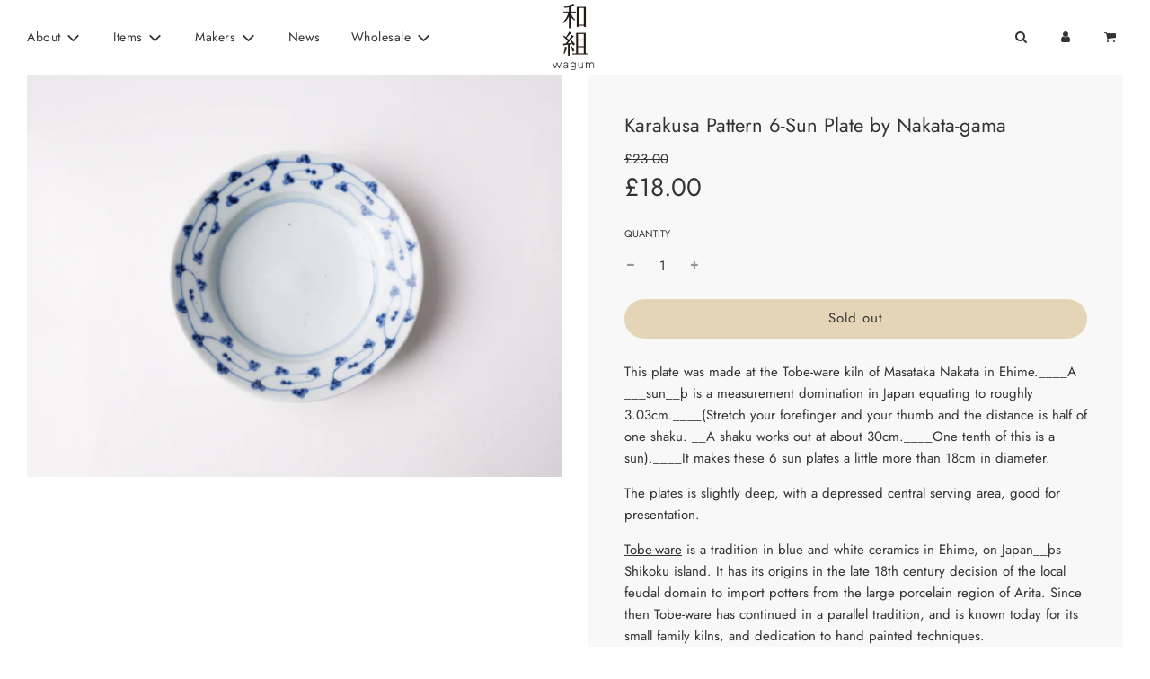

--- FILE ---
content_type: text/html; charset=utf-8
request_url: https://wagumi-j.com/products/nakata-gama-6-sun-6
body_size: 26699
content:
<!doctype html>
<html class="no-js" lang="en">
<head>
  <!-- Basic page needs ================================================== -->
  <meta charset="utf-8"><meta http-equiv="X-UA-Compatible" content="IE=edge">

  <link rel="preconnect" href="https://cdn.shopify.com" crossorigin><link rel="preconnect" href="https://fonts.shopifycdn.com" crossorigin><link rel="preload" href="//wagumi-j.com/cdn/shop/t/15/assets/theme.min.css?v=105163043433140054281650151275" as="style" />
  <link rel="preload" href="//wagumi-j.com/cdn/shop/t/15/assets/font-awesome.min.css?v=67234577834381952701650151256" as="style" onload="this.onload=null;this.rel='stylesheet'"/>
  <link rel="preload" href="//wagumi-j.com/cdn/shop/t/15/assets/swiper.min.css?v=88091268259482038431650151273" as="style" onload="this.onload=null;this.rel='stylesheet'"/>
  <link rel="preload" href="//wagumi-j.com/cdn/shop/t/15/assets/custom.css?v=102493421877365237651650151253" as="style" onload="this.onload=null;this.rel='stylesheet'"/>

  

  

  
    <link rel="shortcut icon" href="//wagumi-j.com/cdn/shop/files/favicon1_180x180_crop_center.png?v=1613714122" type="image/png">
    <link rel="apple-touch-icon" sizes="180x180" href="//wagumi-j.com/cdn/shop/files/favicon1_180x180_crop_center.png?v=1613714122">
    <link rel="apple-touch-icon-precomposed" sizes="180x180" href="//wagumi-j.com/cdn/shop/files/favicon1_180x180_crop_center.png?v=1613714122">
    <link rel="icon" type="image/png" sizes="32x32" href="//wagumi-j.com/cdn/shop/files/favicon1_32x32_crop_center.png?v=1613714122">
    <link rel="icon" type="image/png" sizes="194x194" href="//wagumi-j.com/cdn/shop/files/favicon1_194x194_crop_center.png?v=1613714122">
    <link rel="icon" type="image/png" sizes="192x192" href="//wagumi-j.com/cdn/shop/files/favicon1_192x192_crop_center.png?v=1613714122">
    <link rel="icon" type="image/png" sizes="16x16" href="//wagumi-j.com/cdn/shop/files/favicon1_16x16_crop_center.png?v=1613714122">
  
<link rel="preload" as="font" href="//wagumi-j.com/cdn/fonts/jost/jost_n4.d47a1b6347ce4a4c9f437608011273009d91f2b7.woff2" type="font/woff2" crossorigin><link rel="preload" as="font" href="//wagumi-j.com/cdn/fonts/jost/jost_n4.d47a1b6347ce4a4c9f437608011273009d91f2b7.woff2" type="font/woff2" crossorigin><link rel="preload" as="font" href="//wagumi-j.com/cdn/fonts/jost/jost_n4.d47a1b6347ce4a4c9f437608011273009d91f2b7.woff2" type="font/woff2" crossorigin><!-- Title and description ================================================== -->
  <title>
    Karakusa Pattern 6-Sun Plate by Nakata-gama &ndash; wagumi
  </title>

  
    <meta name="description" content="This plate was made at the Tobe-ware kiln of Masataka Nakata in Ehime.____A ___sun__þ is a measurement domination in Japan equating to roughly 3.03cm.____(Stretch your forefinger and your thumb and the distance is half of one shaku. __A shaku works out at about 30cm.____One tenth of this is a sun).____It makes these 6 ">
  

  <!-- Helpers ================================================== -->
  <!-- /snippets/social-meta-tags.liquid -->


<meta property="og:site_name" content="wagumi">
<meta property="og:url" content="https://wagumi-j.com/products/nakata-gama-6-sun-6">
<meta property="og:title" content="Karakusa Pattern 6-Sun Plate by Nakata-gama">
<meta property="og:type" content="product">
<meta property="og:description" content="This plate was made at the Tobe-ware kiln of Masataka Nakata in Ehime.____A ___sun__þ is a measurement domination in Japan equating to roughly 3.03cm.____(Stretch your forefinger and your thumb and the distance is half of one shaku. __A shaku works out at about 30cm.____One tenth of this is a sun).____It makes these 6 ">

  <meta property="og:price:amount" content="18.00">
  <meta property="og:price:currency" content="GBP">

<meta property="og:image" content="http://wagumi-j.com/cdn/shop/products/5_web_db201951-f339-4152-9b8e-9c293b5e3aaa_1200x1200.jpg?v=1756393058">
<meta property="og:image:alt" content="Karakusa Pattern 6-Sun Plate by Nakata-gama">
<meta property="og:image:secure_url" content="https://wagumi-j.com/cdn/shop/products/5_web_db201951-f339-4152-9b8e-9c293b5e3aaa_1200x1200.jpg?v=1756393058">


<meta name="twitter:card" content="summary_large_image">
<meta name="twitter:title" content="Karakusa Pattern 6-Sun Plate by Nakata-gama">
<meta name="twitter:description" content="This plate was made at the Tobe-ware kiln of Masataka Nakata in Ehime.____A ___sun__þ is a measurement domination in Japan equating to roughly 3.03cm.____(Stretch your forefinger and your thumb and the distance is half of one shaku. __A shaku works out at about 30cm.____One tenth of this is a sun).____It makes these 6 ">

  <link rel="canonical" href="https://wagumi-j.com/products/nakata-gama-6-sun-6"/>
  <meta name="viewport" content="width=device-width, initial-scale=1, shrink-to-fit=no">
  <meta name="theme-color" content="#333">

  <!-- CSS ================================================== -->
  <style>
/*============================================================================
  #Typography
==============================================================================*/





@font-face {
  font-family: Jost;
  font-weight: 400;
  font-style: normal;
  font-display: swap;
  src: url("//wagumi-j.com/cdn/fonts/jost/jost_n4.d47a1b6347ce4a4c9f437608011273009d91f2b7.woff2") format("woff2"),
       url("//wagumi-j.com/cdn/fonts/jost/jost_n4.791c46290e672b3f85c3d1c651ef2efa3819eadd.woff") format("woff");
}

@font-face {
  font-family: Jost;
  font-weight: 400;
  font-style: normal;
  font-display: swap;
  src: url("//wagumi-j.com/cdn/fonts/jost/jost_n4.d47a1b6347ce4a4c9f437608011273009d91f2b7.woff2") format("woff2"),
       url("//wagumi-j.com/cdn/fonts/jost/jost_n4.791c46290e672b3f85c3d1c651ef2efa3819eadd.woff") format("woff");
}

@font-face {
  font-family: Jost;
  font-weight: 400;
  font-style: normal;
  font-display: swap;
  src: url("//wagumi-j.com/cdn/fonts/jost/jost_n4.d47a1b6347ce4a4c9f437608011273009d91f2b7.woff2") format("woff2"),
       url("//wagumi-j.com/cdn/fonts/jost/jost_n4.791c46290e672b3f85c3d1c651ef2efa3819eadd.woff") format("woff");
}


  @font-face {
  font-family: Jost;
  font-weight: 700;
  font-style: normal;
  font-display: swap;
  src: url("//wagumi-j.com/cdn/fonts/jost/jost_n7.921dc18c13fa0b0c94c5e2517ffe06139c3615a3.woff2") format("woff2"),
       url("//wagumi-j.com/cdn/fonts/jost/jost_n7.cbfc16c98c1e195f46c536e775e4e959c5f2f22b.woff") format("woff");
}




  @font-face {
  font-family: Jost;
  font-weight: 700;
  font-style: normal;
  font-display: swap;
  src: url("//wagumi-j.com/cdn/fonts/jost/jost_n7.921dc18c13fa0b0c94c5e2517ffe06139c3615a3.woff2") format("woff2"),
       url("//wagumi-j.com/cdn/fonts/jost/jost_n7.cbfc16c98c1e195f46c536e775e4e959c5f2f22b.woff") format("woff");
}




  @font-face {
  font-family: Jost;
  font-weight: 400;
  font-style: italic;
  font-display: swap;
  src: url("//wagumi-j.com/cdn/fonts/jost/jost_i4.b690098389649750ada222b9763d55796c5283a5.woff2") format("woff2"),
       url("//wagumi-j.com/cdn/fonts/jost/jost_i4.fd766415a47e50b9e391ae7ec04e2ae25e7e28b0.woff") format("woff");
}




  @font-face {
  font-family: Jost;
  font-weight: 700;
  font-style: italic;
  font-display: swap;
  src: url("//wagumi-j.com/cdn/fonts/jost/jost_i7.d8201b854e41e19d7ed9b1a31fe4fe71deea6d3f.woff2") format("woff2"),
       url("//wagumi-j.com/cdn/fonts/jost/jost_i7.eae515c34e26b6c853efddc3fc0c552e0de63757.woff") format("woff");
}



/*============================================================================
  #General Variables
==============================================================================*/

:root {

  --font-weight-normal: 400;
  --font-weight-bold: 700;
  --font-weight-header-bold: 700;

  --header-font-stack: Jost, sans-serif;
  --header-font-weight: 400;
  --header-font-style: normal;
  --header-text-size: 21;
  --header-text-size-px: 21px;

  --header-font-case: normal;
  --header-font-size: 14;
  --header-font-size-px: 14px;

  --heading-spacing: 0px;
  --heading-font-case: normal;
  --heading-font-stack: FontDrop;

  --body-font-stack: Jost, sans-serif;
  --body-font-weight: 400;
  --body-font-style: normal;

  --navigation-font-stack: Jost, sans-serif;
  --navigation-font-weight: 400;
  --navigation-font-style: normal;

  --base-font-size-int: 15;
  --base-font-size: 15px;

  --body-font-size-12-to-em: 0.8em;
  --body-font-size-14-to-em: 0.93em;
  --body-font-size-16-to-em: 1.07em;
  --body-font-size-18-to-em: 1.2em;
  --body-font-size-20-to-em: 1.33em;
  --body-font-size-22-to-em: 1.47em;
  --body-font-size-24-to-em: 1.6em;
  --body-font-size-28-to-em: 1.87em;
  --body-font-size-36-to-em: 2.4em;

  --sale-badge-color: #333;
  --sold-out-badge-color: #BEBEBE;
  --badge-font-color: #fff;

  --primary-btn-text-color: #333;
  --primary-btn-bg-color: #e4d5b7;
  --primary-btn-bg-color-lighten50: #ffffff;
  --primary-btn-bg-color-opacity50: rgba(228, 213, 183, 0.5);
  --primary-btn-bg-hover-color: #4e4e4e;
  --primary-btn-text-hover-color: #eeeeee;

  --button-text-case: none;
  --button-font-size: 15;
  --button-font-size-px: 15px;

  --secondary-btn-text-color: #fff;
  --secondary-btn-bg-color: #BEBEBE;
  --secondary-btn-bg-color-lighten: #f1f1f1;
  --secondary-btn-bg-hover-color: #4e4e4e;
  --secondary-btn-bg-text-hover-color: #fff;

  
    --alt-btn-border-radius: 1.875rem;
    

  
    --alt-btn-font-style: normal;
    --alt-btn-font-weight: 400;
    

  --text-color: #333;
  --text-color-lighten5: #404040;
  --text-color-lighten70: #e6e6e6;
  --text-color-transparent05: rgba(51, 51, 51, 0.05);
  --text-color-transparent15: rgba(51, 51, 51, 0.15);
  --text-color-transparent5: rgba(51, 51, 51, 0.5);
  --text-color-transparent6: rgba(51, 51, 51, 0.6);
  --text-color-transparent7: rgba(51, 51, 51, 0.7);
  --text-color-transparent8: rgba(51, 51, 51, 0.8);

  --product-page-font-size: 22;
  --product-page-font-size-px: 22px;
  --product-page-font-case: normal;

  
  --product-page-font-weight: 500;
  

  --link-color: #333;
  --on-sale-color: #333;

  --body-color: #fff;
  --body-color-darken10: #e6e6e6;
  --body-color-transparent00: rgba(255, 255, 255, 0);
  --body-color-transparent90: rgba(255, 255, 255, 0.9);

  --body-secondary-color: #f8f8f8;
  --body-secondary-color-transparent00: rgba(248, 248, 248, 0);
  --body-secondary-color-darken05: #ebebeb;

  --color-primary-background: #fff;
  --color-primary-background-rgb: 255, 255, 255;
  --color-secondary-background: #f8f8f8;

  --cart-background-color: #919191;

  --border-color: rgba(51, 51, 51, 0.5);
  --border-color-darken10: #1a1a1a;

  --header-color: #fff;
  --header-color-darken5: #f2f2f2;
  --header-color-lighten5: #ffffff;

  --header-border-color: rgba(0,0,0,0);

  --announcement-text-size: 13px;
  --announcement-text-spacing: 1px;
  --announcement-text-case: none;

  
      --announcement-font-style: normal;
      --announcement-font-weight: 400;
    

  --logo-font-size: 18px;

  --overlay-header-text-color: #fff;
  --nav-text-color: #333;
  --nav-text-hover: #BEBEBE;

  --color-scheme-light-background: #f1f2f3;
  --color-scheme-light-background-lighten5: #ffffff;
  --color-scheme-light-text: #414141;
  --color-scheme-light-text-transparent60: rgba(65, 65, 65, 0.6);

  --color-scheme-feature-background: #BEBEBE;
  --color-scheme-feature-background-lighten5: #cbcbcb;
  --color-scheme-feature-text: #414141;
  --color-scheme-feature-text-transparent60: rgba(65, 65, 65, 0.6);

  --homepage-sections-accent-secondary-color-transparent60: rgba(65, 65, 65, 0.6);

  --color-scheme-dark-background: #333;
  --color-scheme-dark-text: #fff;
  --color-scheme-dark-text-transparent60: rgba(255, 255, 255, 0.6);

  --filter-bg-color: rgba(51, 51, 51, 0.1);

  --color-footer-bg: #f2f2f2;
  --color-footer-bg-darken5: #e5e5e5;
  --color-footer-text: #636363;
  --color-footer-text-darken10: #4a4a4a;
  --color-footer-border: rgba(99, 99, 99, 0.1);

  --popup-text-color: #000;
  --popup-text-color-lighten10: #1a1a1a;
  --popup-bg-color: #fff;

  --menu-drawer-color: #fff;
  --menu-drawer-color-darken5: #f2f2f2;
  --menu-drawer-text-color: #333;
  --menu-drawer-border-color: rgba(51, 51, 51, 0.1);
  --menu-drawer-text-hover-color: #9F9F9F;

  --cart-drawer-color: #fff;
  --cart-drawer-text-color: #333;
  --cart-drawer-text-color-lighten10: #4d4d4d;
  --cart-drawer-border-color: rgba(51, 51, 51, 0.5);

  --fancybox-overlay: url('//wagumi-j.com/cdn/shop/t/15/assets/fancybox_overlay.png?v=61793926319831825281650151254');

  /* Shop Pay Installments variables */
  --color-body: #f8f8f8;
  --color-bg: #f8f8f8;
}
</style>

  <style data-shopify>
    *,
    *::before,
    *::after {
      box-sizing: inherit;
    }

    html {
      box-sizing: border-box;
      background-color: var(--body-color);
      height: 100%;
      margin: 0;
    }

    body {
      background-color: var(--body-color);
      min-height: 100%;
      margin: 0;
      display: grid;
      grid-template-rows: auto auto 1fr auto;
      grid-template-columns: 100%;
    }

    .sr-only {
      position: absolute;
      width: 1px;
      height: 1px;
      padding: 0;
      margin: -1px;
      overflow: hidden;
      clip: rect(0, 0, 0, 0);
      border: 0;
    }

    .sr-only-focusable:active, .sr-only-focusable:focus {
      position: static;
      width: auto;
      height: auto;
      margin: 0;
      overflow: visible;
      clip: auto;
    }
  </style>

  <!-- Header hook for plugins ================================================== -->
  <script>window.performance && window.performance.mark && window.performance.mark('shopify.content_for_header.start');</script><meta id="shopify-digital-wallet" name="shopify-digital-wallet" content="/14579110/digital_wallets/dialog">
<meta name="shopify-checkout-api-token" content="c050c59696022ef516b62f5063effbf8">
<meta id="in-context-paypal-metadata" data-shop-id="14579110" data-venmo-supported="false" data-environment="production" data-locale="en_US" data-paypal-v4="true" data-currency="GBP">
<link rel="alternate" type="application/json+oembed" href="https://wagumi-j.com/products/nakata-gama-6-sun-6.oembed">
<script async="async" src="/checkouts/internal/preloads.js?locale=en-GB"></script>
<link rel="preconnect" href="https://shop.app" crossorigin="anonymous">
<script async="async" src="https://shop.app/checkouts/internal/preloads.js?locale=en-GB&shop_id=14579110" crossorigin="anonymous"></script>
<script id="apple-pay-shop-capabilities" type="application/json">{"shopId":14579110,"countryCode":"GB","currencyCode":"GBP","merchantCapabilities":["supports3DS"],"merchantId":"gid:\/\/shopify\/Shop\/14579110","merchantName":"wagumi","requiredBillingContactFields":["postalAddress","email","phone"],"requiredShippingContactFields":["postalAddress","email","phone"],"shippingType":"shipping","supportedNetworks":["visa","maestro","masterCard","amex","discover","elo"],"total":{"type":"pending","label":"wagumi","amount":"1.00"},"shopifyPaymentsEnabled":true,"supportsSubscriptions":true}</script>
<script id="shopify-features" type="application/json">{"accessToken":"c050c59696022ef516b62f5063effbf8","betas":["rich-media-storefront-analytics"],"domain":"wagumi-j.com","predictiveSearch":true,"shopId":14579110,"locale":"en"}</script>
<script>var Shopify = Shopify || {};
Shopify.shop = "wagumi.myshopify.com";
Shopify.locale = "en";
Shopify.currency = {"active":"GBP","rate":"1.0"};
Shopify.country = "GB";
Shopify.theme = {"name":"wagumi site 3.0","id":132087382233,"schema_name":"Flow","schema_version":"31.0.3","theme_store_id":801,"role":"main"};
Shopify.theme.handle = "null";
Shopify.theme.style = {"id":null,"handle":null};
Shopify.cdnHost = "wagumi-j.com/cdn";
Shopify.routes = Shopify.routes || {};
Shopify.routes.root = "/";</script>
<script type="module">!function(o){(o.Shopify=o.Shopify||{}).modules=!0}(window);</script>
<script>!function(o){function n(){var o=[];function n(){o.push(Array.prototype.slice.apply(arguments))}return n.q=o,n}var t=o.Shopify=o.Shopify||{};t.loadFeatures=n(),t.autoloadFeatures=n()}(window);</script>
<script>
  window.ShopifyPay = window.ShopifyPay || {};
  window.ShopifyPay.apiHost = "shop.app\/pay";
  window.ShopifyPay.redirectState = null;
</script>
<script id="shop-js-analytics" type="application/json">{"pageType":"product"}</script>
<script defer="defer" async type="module" src="//wagumi-j.com/cdn/shopifycloud/shop-js/modules/v2/client.init-shop-cart-sync_IZsNAliE.en.esm.js"></script>
<script defer="defer" async type="module" src="//wagumi-j.com/cdn/shopifycloud/shop-js/modules/v2/chunk.common_0OUaOowp.esm.js"></script>
<script type="module">
  await import("//wagumi-j.com/cdn/shopifycloud/shop-js/modules/v2/client.init-shop-cart-sync_IZsNAliE.en.esm.js");
await import("//wagumi-j.com/cdn/shopifycloud/shop-js/modules/v2/chunk.common_0OUaOowp.esm.js");

  window.Shopify.SignInWithShop?.initShopCartSync?.({"fedCMEnabled":true,"windoidEnabled":true});

</script>
<script>
  window.Shopify = window.Shopify || {};
  if (!window.Shopify.featureAssets) window.Shopify.featureAssets = {};
  window.Shopify.featureAssets['shop-js'] = {"shop-cart-sync":["modules/v2/client.shop-cart-sync_DLOhI_0X.en.esm.js","modules/v2/chunk.common_0OUaOowp.esm.js"],"init-fed-cm":["modules/v2/client.init-fed-cm_C6YtU0w6.en.esm.js","modules/v2/chunk.common_0OUaOowp.esm.js"],"shop-button":["modules/v2/client.shop-button_BCMx7GTG.en.esm.js","modules/v2/chunk.common_0OUaOowp.esm.js"],"shop-cash-offers":["modules/v2/client.shop-cash-offers_BT26qb5j.en.esm.js","modules/v2/chunk.common_0OUaOowp.esm.js","modules/v2/chunk.modal_CGo_dVj3.esm.js"],"init-windoid":["modules/v2/client.init-windoid_B9PkRMql.en.esm.js","modules/v2/chunk.common_0OUaOowp.esm.js"],"init-shop-email-lookup-coordinator":["modules/v2/client.init-shop-email-lookup-coordinator_DZkqjsbU.en.esm.js","modules/v2/chunk.common_0OUaOowp.esm.js"],"shop-toast-manager":["modules/v2/client.shop-toast-manager_Di2EnuM7.en.esm.js","modules/v2/chunk.common_0OUaOowp.esm.js"],"shop-login-button":["modules/v2/client.shop-login-button_BtqW_SIO.en.esm.js","modules/v2/chunk.common_0OUaOowp.esm.js","modules/v2/chunk.modal_CGo_dVj3.esm.js"],"avatar":["modules/v2/client.avatar_BTnouDA3.en.esm.js"],"pay-button":["modules/v2/client.pay-button_CWa-C9R1.en.esm.js","modules/v2/chunk.common_0OUaOowp.esm.js"],"init-shop-cart-sync":["modules/v2/client.init-shop-cart-sync_IZsNAliE.en.esm.js","modules/v2/chunk.common_0OUaOowp.esm.js"],"init-customer-accounts":["modules/v2/client.init-customer-accounts_DenGwJTU.en.esm.js","modules/v2/client.shop-login-button_BtqW_SIO.en.esm.js","modules/v2/chunk.common_0OUaOowp.esm.js","modules/v2/chunk.modal_CGo_dVj3.esm.js"],"init-shop-for-new-customer-accounts":["modules/v2/client.init-shop-for-new-customer-accounts_JdHXxpS9.en.esm.js","modules/v2/client.shop-login-button_BtqW_SIO.en.esm.js","modules/v2/chunk.common_0OUaOowp.esm.js","modules/v2/chunk.modal_CGo_dVj3.esm.js"],"init-customer-accounts-sign-up":["modules/v2/client.init-customer-accounts-sign-up_D6__K_p8.en.esm.js","modules/v2/client.shop-login-button_BtqW_SIO.en.esm.js","modules/v2/chunk.common_0OUaOowp.esm.js","modules/v2/chunk.modal_CGo_dVj3.esm.js"],"checkout-modal":["modules/v2/client.checkout-modal_C_ZQDY6s.en.esm.js","modules/v2/chunk.common_0OUaOowp.esm.js","modules/v2/chunk.modal_CGo_dVj3.esm.js"],"shop-follow-button":["modules/v2/client.shop-follow-button_XetIsj8l.en.esm.js","modules/v2/chunk.common_0OUaOowp.esm.js","modules/v2/chunk.modal_CGo_dVj3.esm.js"],"lead-capture":["modules/v2/client.lead-capture_DvA72MRN.en.esm.js","modules/v2/chunk.common_0OUaOowp.esm.js","modules/v2/chunk.modal_CGo_dVj3.esm.js"],"shop-login":["modules/v2/client.shop-login_ClXNxyh6.en.esm.js","modules/v2/chunk.common_0OUaOowp.esm.js","modules/v2/chunk.modal_CGo_dVj3.esm.js"],"payment-terms":["modules/v2/client.payment-terms_CNlwjfZz.en.esm.js","modules/v2/chunk.common_0OUaOowp.esm.js","modules/v2/chunk.modal_CGo_dVj3.esm.js"]};
</script>
<script>(function() {
  var isLoaded = false;
  function asyncLoad() {
    if (isLoaded) return;
    isLoaded = true;
    var urls = ["https:\/\/chimpstatic.com\/mcjs-connected\/js\/users\/3760355a1166c05e5722ffb5a\/0a4abf3c4f34c616120030900.js?shop=wagumi.myshopify.com","https:\/\/chimpstatic.com\/mcjs-connected\/js\/users\/3760355a1166c05e5722ffb5a\/8162605f38d35a020f7cc6d80.js?shop=wagumi.myshopify.com"];
    for (var i = 0; i < urls.length; i++) {
      var s = document.createElement('script');
      s.type = 'text/javascript';
      s.async = true;
      s.src = urls[i];
      var x = document.getElementsByTagName('script')[0];
      x.parentNode.insertBefore(s, x);
    }
  };
  if(window.attachEvent) {
    window.attachEvent('onload', asyncLoad);
  } else {
    window.addEventListener('load', asyncLoad, false);
  }
})();</script>
<script id="__st">var __st={"a":14579110,"offset":0,"reqid":"ae67e715-869d-4b8c-b23d-9a4201bc158a-1768375142","pageurl":"wagumi-j.com\/products\/nakata-gama-6-sun-6","u":"4c6a42dd5d78","p":"product","rtyp":"product","rid":6756385194148};</script>
<script>window.ShopifyPaypalV4VisibilityTracking = true;</script>
<script id="captcha-bootstrap">!function(){'use strict';const t='contact',e='account',n='new_comment',o=[[t,t],['blogs',n],['comments',n],[t,'customer']],c=[[e,'customer_login'],[e,'guest_login'],[e,'recover_customer_password'],[e,'create_customer']],r=t=>t.map((([t,e])=>`form[action*='/${t}']:not([data-nocaptcha='true']) input[name='form_type'][value='${e}']`)).join(','),a=t=>()=>t?[...document.querySelectorAll(t)].map((t=>t.form)):[];function s(){const t=[...o],e=r(t);return a(e)}const i='password',u='form_key',d=['recaptcha-v3-token','g-recaptcha-response','h-captcha-response',i],f=()=>{try{return window.sessionStorage}catch{return}},m='__shopify_v',_=t=>t.elements[u];function p(t,e,n=!1){try{const o=window.sessionStorage,c=JSON.parse(o.getItem(e)),{data:r}=function(t){const{data:e,action:n}=t;return t[m]||n?{data:e,action:n}:{data:t,action:n}}(c);for(const[e,n]of Object.entries(r))t.elements[e]&&(t.elements[e].value=n);n&&o.removeItem(e)}catch(o){console.error('form repopulation failed',{error:o})}}const l='form_type',E='cptcha';function T(t){t.dataset[E]=!0}const w=window,h=w.document,L='Shopify',v='ce_forms',y='captcha';let A=!1;((t,e)=>{const n=(g='f06e6c50-85a8-45c8-87d0-21a2b65856fe',I='https://cdn.shopify.com/shopifycloud/storefront-forms-hcaptcha/ce_storefront_forms_captcha_hcaptcha.v1.5.2.iife.js',D={infoText:'Protected by hCaptcha',privacyText:'Privacy',termsText:'Terms'},(t,e,n)=>{const o=w[L][v],c=o.bindForm;if(c)return c(t,g,e,D).then(n);var r;o.q.push([[t,g,e,D],n]),r=I,A||(h.body.append(Object.assign(h.createElement('script'),{id:'captcha-provider',async:!0,src:r})),A=!0)});var g,I,D;w[L]=w[L]||{},w[L][v]=w[L][v]||{},w[L][v].q=[],w[L][y]=w[L][y]||{},w[L][y].protect=function(t,e){n(t,void 0,e),T(t)},Object.freeze(w[L][y]),function(t,e,n,w,h,L){const[v,y,A,g]=function(t,e,n){const i=e?o:[],u=t?c:[],d=[...i,...u],f=r(d),m=r(i),_=r(d.filter((([t,e])=>n.includes(e))));return[a(f),a(m),a(_),s()]}(w,h,L),I=t=>{const e=t.target;return e instanceof HTMLFormElement?e:e&&e.form},D=t=>v().includes(t);t.addEventListener('submit',(t=>{const e=I(t);if(!e)return;const n=D(e)&&!e.dataset.hcaptchaBound&&!e.dataset.recaptchaBound,o=_(e),c=g().includes(e)&&(!o||!o.value);(n||c)&&t.preventDefault(),c&&!n&&(function(t){try{if(!f())return;!function(t){const e=f();if(!e)return;const n=_(t);if(!n)return;const o=n.value;o&&e.removeItem(o)}(t);const e=Array.from(Array(32),(()=>Math.random().toString(36)[2])).join('');!function(t,e){_(t)||t.append(Object.assign(document.createElement('input'),{type:'hidden',name:u})),t.elements[u].value=e}(t,e),function(t,e){const n=f();if(!n)return;const o=[...t.querySelectorAll(`input[type='${i}']`)].map((({name:t})=>t)),c=[...d,...o],r={};for(const[a,s]of new FormData(t).entries())c.includes(a)||(r[a]=s);n.setItem(e,JSON.stringify({[m]:1,action:t.action,data:r}))}(t,e)}catch(e){console.error('failed to persist form',e)}}(e),e.submit())}));const S=(t,e)=>{t&&!t.dataset[E]&&(n(t,e.some((e=>e===t))),T(t))};for(const o of['focusin','change'])t.addEventListener(o,(t=>{const e=I(t);D(e)&&S(e,y())}));const B=e.get('form_key'),M=e.get(l),P=B&&M;t.addEventListener('DOMContentLoaded',(()=>{const t=y();if(P)for(const e of t)e.elements[l].value===M&&p(e,B);[...new Set([...A(),...v().filter((t=>'true'===t.dataset.shopifyCaptcha))])].forEach((e=>S(e,t)))}))}(h,new URLSearchParams(w.location.search),n,t,e,['guest_login'])})(!0,!0)}();</script>
<script integrity="sha256-4kQ18oKyAcykRKYeNunJcIwy7WH5gtpwJnB7kiuLZ1E=" data-source-attribution="shopify.loadfeatures" defer="defer" src="//wagumi-j.com/cdn/shopifycloud/storefront/assets/storefront/load_feature-a0a9edcb.js" crossorigin="anonymous"></script>
<script crossorigin="anonymous" defer="defer" src="//wagumi-j.com/cdn/shopifycloud/storefront/assets/shopify_pay/storefront-65b4c6d7.js?v=20250812"></script>
<script data-source-attribution="shopify.dynamic_checkout.dynamic.init">var Shopify=Shopify||{};Shopify.PaymentButton=Shopify.PaymentButton||{isStorefrontPortableWallets:!0,init:function(){window.Shopify.PaymentButton.init=function(){};var t=document.createElement("script");t.src="https://wagumi-j.com/cdn/shopifycloud/portable-wallets/latest/portable-wallets.en.js",t.type="module",document.head.appendChild(t)}};
</script>
<script data-source-attribution="shopify.dynamic_checkout.buyer_consent">
  function portableWalletsHideBuyerConsent(e){var t=document.getElementById("shopify-buyer-consent"),n=document.getElementById("shopify-subscription-policy-button");t&&n&&(t.classList.add("hidden"),t.setAttribute("aria-hidden","true"),n.removeEventListener("click",e))}function portableWalletsShowBuyerConsent(e){var t=document.getElementById("shopify-buyer-consent"),n=document.getElementById("shopify-subscription-policy-button");t&&n&&(t.classList.remove("hidden"),t.removeAttribute("aria-hidden"),n.addEventListener("click",e))}window.Shopify?.PaymentButton&&(window.Shopify.PaymentButton.hideBuyerConsent=portableWalletsHideBuyerConsent,window.Shopify.PaymentButton.showBuyerConsent=portableWalletsShowBuyerConsent);
</script>
<script data-source-attribution="shopify.dynamic_checkout.cart.bootstrap">document.addEventListener("DOMContentLoaded",(function(){function t(){return document.querySelector("shopify-accelerated-checkout-cart, shopify-accelerated-checkout")}if(t())Shopify.PaymentButton.init();else{new MutationObserver((function(e,n){t()&&(Shopify.PaymentButton.init(),n.disconnect())})).observe(document.body,{childList:!0,subtree:!0})}}));
</script>
<link id="shopify-accelerated-checkout-styles" rel="stylesheet" media="screen" href="https://wagumi-j.com/cdn/shopifycloud/portable-wallets/latest/accelerated-checkout-backwards-compat.css" crossorigin="anonymous">
<style id="shopify-accelerated-checkout-cart">
        #shopify-buyer-consent {
  margin-top: 1em;
  display: inline-block;
  width: 100%;
}

#shopify-buyer-consent.hidden {
  display: none;
}

#shopify-subscription-policy-button {
  background: none;
  border: none;
  padding: 0;
  text-decoration: underline;
  font-size: inherit;
  cursor: pointer;
}

#shopify-subscription-policy-button::before {
  box-shadow: none;
}

      </style>

<script>window.performance && window.performance.mark && window.performance.mark('shopify.content_for_header.end');</script>

  

  

  <script>document.documentElement.className = document.documentElement.className.replace('no-js', 'js');</script>


<script>
  document.addEventListener("DOMContentLoaded", function(event) {
    const style = document.getElementById('wsg-custom-style');
    if (typeof window.isWsgCustomer != "undefined" && isWsgCustomer) {
      style.innerHTML = `
        ${style.innerHTML}
        /* A friend of hideWsg - this will _show_ only for wsg customers. Add class to an element to use */
        .showWsg {
          display: unset;
        }
        /* wholesale only CSS */
        .additional-checkout-buttons, .shopify-payment-button {
          display: none !important;
        }
        .wsg-proxy-container select {
          background-color: 
          ${
            document.querySelector('input').style.backgroundColor
            ? document.querySelector('input').style.backgroundColor
            : 'white'
          } !important;
        }
        `;
    }

    if (
      typeof window.embedButtonBg !== undefined
      && typeof window.embedButtonText !== undefined
      && window.embedButtonBg !== window.embedButtonText
    ) {
      style.innerHTML = `
        ${style.innerHTML}
        .wsg-button-fix {
          background: ${embedButtonBg} !important;
          border-color: ${embedButtonBg} !important;
          color: ${embedButtonText} !important;
        }
        `;
    }

    //=========================
    //         CUSTOM JS
    //==========================
    if (document.querySelector(".wsg-proxy-container")) {
      initNodeObserver(wsgCustomJs);
    }
  })

  function wsgCustomJs() {
    //update button classes
    const button = document.querySelectorAll(".wsg-button-fix");
    let buttonClass = "xxButtonClassesHerexx";
    buttonClass = buttonClass.split(" ");
    for (let i = 0; i < button.length; i++) {
      button[i].classList.add(...buttonClass);
    }
    //wsgCustomJs window placeholder
    //update secondary btn color on proxy cart
    if(document.getElementById("wsg-checkout-one")) {
      const checkoutButton = document.getElementById("wsg-checkout-one");
      let wsgBtnColor = window.getComputedStyle(checkoutButton).backgroundColor;
      let wsgBtnBackground = "none";
      let wsgBtnBorder = "thin solid " + wsgBtnColor;
      let wsgBtnPadding = window.getComputedStyle(checkoutButton).padding;
      let spofBtn = document.querySelectorAll(".spof-btn");
      for (let i = 0; i < spofBtn.length; i++) {
        spofBtn[i].style.background = wsgBtnBackground;
        spofBtn[i].style.color = wsgBtnColor;
        spofBtn[i].style.border = wsgBtnBorder;
        spofBtn[i].style.padding = wsgBtnPadding;
      }
    }

    //update Quick Order Form label
    if (embedSPOFLabel) {
      document.querySelectorAll(".spof-btn").forEach(function(spofBtn) {
        spofBtn.removeAttribute("data-translation-selector");
        spofBtn.innerHTML = embedSPOFLabel;
      });
    }
  }

  function initNodeObserver(onChangeNodeCallback) {
    // Select the node that will be observed for mutations
    const targetNode = document.querySelector(".wsg-proxy-container");

    // Options for the observer (which mutations to observe)
    const config = { attributes: true, childList: true, subtree: true };

    // Callback function to execute when mutations are observed
    const callback = function (mutationsList, observer) {
      for(const mutation of mutationsList) {
        if (mutation.type === 'childList') {
          onChangeNodeCallback();
          observer.disconnect();
        }
      }
    };

    // Create an observer instance linked to the callback function
    const observer = new MutationObserver(callback);
    // Start observing the target node for configured mutations
    observer.observe(targetNode, config);
  }
</script>

  

  <style id="wsg-custom-style">
    /* A friend of hideWsg - this will _show_ only for wsg customers. Add class to an element to use */
    .showWsg {
      display: none;
    }
    /* Signup/login */
    #wsg-signup select,
    #wsg-signup input,
    #wsg-signup textarea {
      height: 46px;
      border: thin solid #d1d1d1;
      padding: 6px 10px;
    }
    #wsg-signup textarea {
      min-height: 100px;
    }
    .wsg-login-input {
      height: 46px;
      border: thin solid #d1d1d1;
      padding: 6px 10px;
    }
    #wsg-signup select {
    }
  /*   Quick Order Form */
    .wsg-table td {
     border: none;
     min-width: 150px;
    }
    .wsg-table tr {
     border-bottom: thin solid #d1d1d1; 
      border-left: none;
    }
    .wsg-table input[type="number"] {
      border: thin solid #d1d1d1;
      padding: 5px 15px;
      min-height: 42px;
    }
    #wsg-spof-link a {
      text-decoration: inherit;
      color: inherit;
    }
    .wsg-proxy-container {
      margin-top: 0% !important;
    }
    .wsg-proxy-container a {
      text-decoration: inherit;
      color: inherit;
    }
    @media screen and (max-width:768px){
      .wsg-proxy-container .wsg-table input[type="number"] {
         max-width: 80%; 
      }
      .wsg-center img {
        width: 50px !important;
      }
      .wsg-variant-price-area {
        min-width: 70px !important;
      }
    }
    /* Submit button */
    #wsg-cart-update{
      padding: 8px 10px;
      min-height: 45px;
      max-width: 100% !important;
    }
    .wsg-table {
      background: inherit !important;
    }
    .wsg-spof-container-main {
      background: inherit !important;
    }
    /* General fixes */
    .wsg-hide-prices {
      opacity: 0;
    }
    .wsg-ws-only .button {
      margin: 0;
    }
    
    .footer-wrapper {
      position: inherit !important;
    }
  </style>
<link href="https://monorail-edge.shopifysvc.com" rel="dns-prefetch">
<script>(function(){if ("sendBeacon" in navigator && "performance" in window) {try {var session_token_from_headers = performance.getEntriesByType('navigation')[0].serverTiming.find(x => x.name == '_s').description;} catch {var session_token_from_headers = undefined;}var session_cookie_matches = document.cookie.match(/_shopify_s=([^;]*)/);var session_token_from_cookie = session_cookie_matches && session_cookie_matches.length === 2 ? session_cookie_matches[1] : "";var session_token = session_token_from_headers || session_token_from_cookie || "";function handle_abandonment_event(e) {var entries = performance.getEntries().filter(function(entry) {return /monorail-edge.shopifysvc.com/.test(entry.name);});if (!window.abandonment_tracked && entries.length === 0) {window.abandonment_tracked = true;var currentMs = Date.now();var navigation_start = performance.timing.navigationStart;var payload = {shop_id: 14579110,url: window.location.href,navigation_start,duration: currentMs - navigation_start,session_token,page_type: "product"};window.navigator.sendBeacon("https://monorail-edge.shopifysvc.com/v1/produce", JSON.stringify({schema_id: "online_store_buyer_site_abandonment/1.1",payload: payload,metadata: {event_created_at_ms: currentMs,event_sent_at_ms: currentMs}}));}}window.addEventListener('pagehide', handle_abandonment_event);}}());</script>
<script id="web-pixels-manager-setup">(function e(e,d,r,n,o){if(void 0===o&&(o={}),!Boolean(null===(a=null===(i=window.Shopify)||void 0===i?void 0:i.analytics)||void 0===a?void 0:a.replayQueue)){var i,a;window.Shopify=window.Shopify||{};var t=window.Shopify;t.analytics=t.analytics||{};var s=t.analytics;s.replayQueue=[],s.publish=function(e,d,r){return s.replayQueue.push([e,d,r]),!0};try{self.performance.mark("wpm:start")}catch(e){}var l=function(){var e={modern:/Edge?\/(1{2}[4-9]|1[2-9]\d|[2-9]\d{2}|\d{4,})\.\d+(\.\d+|)|Firefox\/(1{2}[4-9]|1[2-9]\d|[2-9]\d{2}|\d{4,})\.\d+(\.\d+|)|Chrom(ium|e)\/(9{2}|\d{3,})\.\d+(\.\d+|)|(Maci|X1{2}).+ Version\/(15\.\d+|(1[6-9]|[2-9]\d|\d{3,})\.\d+)([,.]\d+|)( \(\w+\)|)( Mobile\/\w+|) Safari\/|Chrome.+OPR\/(9{2}|\d{3,})\.\d+\.\d+|(CPU[ +]OS|iPhone[ +]OS|CPU[ +]iPhone|CPU IPhone OS|CPU iPad OS)[ +]+(15[._]\d+|(1[6-9]|[2-9]\d|\d{3,})[._]\d+)([._]\d+|)|Android:?[ /-](13[3-9]|1[4-9]\d|[2-9]\d{2}|\d{4,})(\.\d+|)(\.\d+|)|Android.+Firefox\/(13[5-9]|1[4-9]\d|[2-9]\d{2}|\d{4,})\.\d+(\.\d+|)|Android.+Chrom(ium|e)\/(13[3-9]|1[4-9]\d|[2-9]\d{2}|\d{4,})\.\d+(\.\d+|)|SamsungBrowser\/([2-9]\d|\d{3,})\.\d+/,legacy:/Edge?\/(1[6-9]|[2-9]\d|\d{3,})\.\d+(\.\d+|)|Firefox\/(5[4-9]|[6-9]\d|\d{3,})\.\d+(\.\d+|)|Chrom(ium|e)\/(5[1-9]|[6-9]\d|\d{3,})\.\d+(\.\d+|)([\d.]+$|.*Safari\/(?![\d.]+ Edge\/[\d.]+$))|(Maci|X1{2}).+ Version\/(10\.\d+|(1[1-9]|[2-9]\d|\d{3,})\.\d+)([,.]\d+|)( \(\w+\)|)( Mobile\/\w+|) Safari\/|Chrome.+OPR\/(3[89]|[4-9]\d|\d{3,})\.\d+\.\d+|(CPU[ +]OS|iPhone[ +]OS|CPU[ +]iPhone|CPU IPhone OS|CPU iPad OS)[ +]+(10[._]\d+|(1[1-9]|[2-9]\d|\d{3,})[._]\d+)([._]\d+|)|Android:?[ /-](13[3-9]|1[4-9]\d|[2-9]\d{2}|\d{4,})(\.\d+|)(\.\d+|)|Mobile Safari.+OPR\/([89]\d|\d{3,})\.\d+\.\d+|Android.+Firefox\/(13[5-9]|1[4-9]\d|[2-9]\d{2}|\d{4,})\.\d+(\.\d+|)|Android.+Chrom(ium|e)\/(13[3-9]|1[4-9]\d|[2-9]\d{2}|\d{4,})\.\d+(\.\d+|)|Android.+(UC? ?Browser|UCWEB|U3)[ /]?(15\.([5-9]|\d{2,})|(1[6-9]|[2-9]\d|\d{3,})\.\d+)\.\d+|SamsungBrowser\/(5\.\d+|([6-9]|\d{2,})\.\d+)|Android.+MQ{2}Browser\/(14(\.(9|\d{2,})|)|(1[5-9]|[2-9]\d|\d{3,})(\.\d+|))(\.\d+|)|K[Aa][Ii]OS\/(3\.\d+|([4-9]|\d{2,})\.\d+)(\.\d+|)/},d=e.modern,r=e.legacy,n=navigator.userAgent;return n.match(d)?"modern":n.match(r)?"legacy":"unknown"}(),u="modern"===l?"modern":"legacy",c=(null!=n?n:{modern:"",legacy:""})[u],f=function(e){return[e.baseUrl,"/wpm","/b",e.hashVersion,"modern"===e.buildTarget?"m":"l",".js"].join("")}({baseUrl:d,hashVersion:r,buildTarget:u}),m=function(e){var d=e.version,r=e.bundleTarget,n=e.surface,o=e.pageUrl,i=e.monorailEndpoint;return{emit:function(e){var a=e.status,t=e.errorMsg,s=(new Date).getTime(),l=JSON.stringify({metadata:{event_sent_at_ms:s},events:[{schema_id:"web_pixels_manager_load/3.1",payload:{version:d,bundle_target:r,page_url:o,status:a,surface:n,error_msg:t},metadata:{event_created_at_ms:s}}]});if(!i)return console&&console.warn&&console.warn("[Web Pixels Manager] No Monorail endpoint provided, skipping logging."),!1;try{return self.navigator.sendBeacon.bind(self.navigator)(i,l)}catch(e){}var u=new XMLHttpRequest;try{return u.open("POST",i,!0),u.setRequestHeader("Content-Type","text/plain"),u.send(l),!0}catch(e){return console&&console.warn&&console.warn("[Web Pixels Manager] Got an unhandled error while logging to Monorail."),!1}}}}({version:r,bundleTarget:l,surface:e.surface,pageUrl:self.location.href,monorailEndpoint:e.monorailEndpoint});try{o.browserTarget=l,function(e){var d=e.src,r=e.async,n=void 0===r||r,o=e.onload,i=e.onerror,a=e.sri,t=e.scriptDataAttributes,s=void 0===t?{}:t,l=document.createElement("script"),u=document.querySelector("head"),c=document.querySelector("body");if(l.async=n,l.src=d,a&&(l.integrity=a,l.crossOrigin="anonymous"),s)for(var f in s)if(Object.prototype.hasOwnProperty.call(s,f))try{l.dataset[f]=s[f]}catch(e){}if(o&&l.addEventListener("load",o),i&&l.addEventListener("error",i),u)u.appendChild(l);else{if(!c)throw new Error("Did not find a head or body element to append the script");c.appendChild(l)}}({src:f,async:!0,onload:function(){if(!function(){var e,d;return Boolean(null===(d=null===(e=window.Shopify)||void 0===e?void 0:e.analytics)||void 0===d?void 0:d.initialized)}()){var d=window.webPixelsManager.init(e)||void 0;if(d){var r=window.Shopify.analytics;r.replayQueue.forEach((function(e){var r=e[0],n=e[1],o=e[2];d.publishCustomEvent(r,n,o)})),r.replayQueue=[],r.publish=d.publishCustomEvent,r.visitor=d.visitor,r.initialized=!0}}},onerror:function(){return m.emit({status:"failed",errorMsg:"".concat(f," has failed to load")})},sri:function(e){var d=/^sha384-[A-Za-z0-9+/=]+$/;return"string"==typeof e&&d.test(e)}(c)?c:"",scriptDataAttributes:o}),m.emit({status:"loading"})}catch(e){m.emit({status:"failed",errorMsg:(null==e?void 0:e.message)||"Unknown error"})}}})({shopId: 14579110,storefrontBaseUrl: "https://wagumi-j.com",extensionsBaseUrl: "https://extensions.shopifycdn.com/cdn/shopifycloud/web-pixels-manager",monorailEndpoint: "https://monorail-edge.shopifysvc.com/unstable/produce_batch",surface: "storefront-renderer",enabledBetaFlags: ["2dca8a86","a0d5f9d2"],webPixelsConfigList: [{"id":"1665073528","configuration":"{\"webPixelName\":\"Judge.me\"}","eventPayloadVersion":"v1","runtimeContext":"STRICT","scriptVersion":"34ad157958823915625854214640f0bf","type":"APP","apiClientId":683015,"privacyPurposes":["ANALYTICS"],"dataSharingAdjustments":{"protectedCustomerApprovalScopes":["read_customer_email","read_customer_name","read_customer_personal_data","read_customer_phone"]}},{"id":"178585976","eventPayloadVersion":"v1","runtimeContext":"LAX","scriptVersion":"1","type":"CUSTOM","privacyPurposes":["ANALYTICS"],"name":"Google Analytics tag (migrated)"},{"id":"shopify-app-pixel","configuration":"{}","eventPayloadVersion":"v1","runtimeContext":"STRICT","scriptVersion":"0450","apiClientId":"shopify-pixel","type":"APP","privacyPurposes":["ANALYTICS","MARKETING"]},{"id":"shopify-custom-pixel","eventPayloadVersion":"v1","runtimeContext":"LAX","scriptVersion":"0450","apiClientId":"shopify-pixel","type":"CUSTOM","privacyPurposes":["ANALYTICS","MARKETING"]}],isMerchantRequest: false,initData: {"shop":{"name":"wagumi","paymentSettings":{"currencyCode":"GBP"},"myshopifyDomain":"wagumi.myshopify.com","countryCode":"GB","storefrontUrl":"https:\/\/wagumi-j.com"},"customer":null,"cart":null,"checkout":null,"productVariants":[{"price":{"amount":18.0,"currencyCode":"GBP"},"product":{"title":"Karakusa Pattern 6-Sun Plate by Nakata-gama","vendor":"wagumi","id":"6756385194148","untranslatedTitle":"Karakusa Pattern 6-Sun Plate by Nakata-gama","url":"\/products\/nakata-gama-6-sun-6","type":""},"id":"40100953948324","image":{"src":"\/\/wagumi-j.com\/cdn\/shop\/products\/5_web_db201951-f339-4152-9b8e-9c293b5e3aaa.jpg?v=1756393058"},"sku":null,"title":"Default Title","untranslatedTitle":"Default Title"}],"purchasingCompany":null},},"https://wagumi-j.com/cdn","7cecd0b6w90c54c6cpe92089d5m57a67346",{"modern":"","legacy":""},{"shopId":"14579110","storefrontBaseUrl":"https:\/\/wagumi-j.com","extensionBaseUrl":"https:\/\/extensions.shopifycdn.com\/cdn\/shopifycloud\/web-pixels-manager","surface":"storefront-renderer","enabledBetaFlags":"[\"2dca8a86\", \"a0d5f9d2\"]","isMerchantRequest":"false","hashVersion":"7cecd0b6w90c54c6cpe92089d5m57a67346","publish":"custom","events":"[[\"page_viewed\",{}],[\"product_viewed\",{\"productVariant\":{\"price\":{\"amount\":18.0,\"currencyCode\":\"GBP\"},\"product\":{\"title\":\"Karakusa Pattern 6-Sun Plate by Nakata-gama\",\"vendor\":\"wagumi\",\"id\":\"6756385194148\",\"untranslatedTitle\":\"Karakusa Pattern 6-Sun Plate by Nakata-gama\",\"url\":\"\/products\/nakata-gama-6-sun-6\",\"type\":\"\"},\"id\":\"40100953948324\",\"image\":{\"src\":\"\/\/wagumi-j.com\/cdn\/shop\/products\/5_web_db201951-f339-4152-9b8e-9c293b5e3aaa.jpg?v=1756393058\"},\"sku\":null,\"title\":\"Default Title\",\"untranslatedTitle\":\"Default Title\"}}]]"});</script><script>
  window.ShopifyAnalytics = window.ShopifyAnalytics || {};
  window.ShopifyAnalytics.meta = window.ShopifyAnalytics.meta || {};
  window.ShopifyAnalytics.meta.currency = 'GBP';
  var meta = {"product":{"id":6756385194148,"gid":"gid:\/\/shopify\/Product\/6756385194148","vendor":"wagumi","type":"","handle":"nakata-gama-6-sun-6","variants":[{"id":40100953948324,"price":1800,"name":"Karakusa Pattern 6-Sun Plate by Nakata-gama","public_title":null,"sku":null}],"remote":false},"page":{"pageType":"product","resourceType":"product","resourceId":6756385194148,"requestId":"ae67e715-869d-4b8c-b23d-9a4201bc158a-1768375142"}};
  for (var attr in meta) {
    window.ShopifyAnalytics.meta[attr] = meta[attr];
  }
</script>
<script class="analytics">
  (function () {
    var customDocumentWrite = function(content) {
      var jquery = null;

      if (window.jQuery) {
        jquery = window.jQuery;
      } else if (window.Checkout && window.Checkout.$) {
        jquery = window.Checkout.$;
      }

      if (jquery) {
        jquery('body').append(content);
      }
    };

    var hasLoggedConversion = function(token) {
      if (token) {
        return document.cookie.indexOf('loggedConversion=' + token) !== -1;
      }
      return false;
    }

    var setCookieIfConversion = function(token) {
      if (token) {
        var twoMonthsFromNow = new Date(Date.now());
        twoMonthsFromNow.setMonth(twoMonthsFromNow.getMonth() + 2);

        document.cookie = 'loggedConversion=' + token + '; expires=' + twoMonthsFromNow;
      }
    }

    var trekkie = window.ShopifyAnalytics.lib = window.trekkie = window.trekkie || [];
    if (trekkie.integrations) {
      return;
    }
    trekkie.methods = [
      'identify',
      'page',
      'ready',
      'track',
      'trackForm',
      'trackLink'
    ];
    trekkie.factory = function(method) {
      return function() {
        var args = Array.prototype.slice.call(arguments);
        args.unshift(method);
        trekkie.push(args);
        return trekkie;
      };
    };
    for (var i = 0; i < trekkie.methods.length; i++) {
      var key = trekkie.methods[i];
      trekkie[key] = trekkie.factory(key);
    }
    trekkie.load = function(config) {
      trekkie.config = config || {};
      trekkie.config.initialDocumentCookie = document.cookie;
      var first = document.getElementsByTagName('script')[0];
      var script = document.createElement('script');
      script.type = 'text/javascript';
      script.onerror = function(e) {
        var scriptFallback = document.createElement('script');
        scriptFallback.type = 'text/javascript';
        scriptFallback.onerror = function(error) {
                var Monorail = {
      produce: function produce(monorailDomain, schemaId, payload) {
        var currentMs = new Date().getTime();
        var event = {
          schema_id: schemaId,
          payload: payload,
          metadata: {
            event_created_at_ms: currentMs,
            event_sent_at_ms: currentMs
          }
        };
        return Monorail.sendRequest("https://" + monorailDomain + "/v1/produce", JSON.stringify(event));
      },
      sendRequest: function sendRequest(endpointUrl, payload) {
        // Try the sendBeacon API
        if (window && window.navigator && typeof window.navigator.sendBeacon === 'function' && typeof window.Blob === 'function' && !Monorail.isIos12()) {
          var blobData = new window.Blob([payload], {
            type: 'text/plain'
          });

          if (window.navigator.sendBeacon(endpointUrl, blobData)) {
            return true;
          } // sendBeacon was not successful

        } // XHR beacon

        var xhr = new XMLHttpRequest();

        try {
          xhr.open('POST', endpointUrl);
          xhr.setRequestHeader('Content-Type', 'text/plain');
          xhr.send(payload);
        } catch (e) {
          console.log(e);
        }

        return false;
      },
      isIos12: function isIos12() {
        return window.navigator.userAgent.lastIndexOf('iPhone; CPU iPhone OS 12_') !== -1 || window.navigator.userAgent.lastIndexOf('iPad; CPU OS 12_') !== -1;
      }
    };
    Monorail.produce('monorail-edge.shopifysvc.com',
      'trekkie_storefront_load_errors/1.1',
      {shop_id: 14579110,
      theme_id: 132087382233,
      app_name: "storefront",
      context_url: window.location.href,
      source_url: "//wagumi-j.com/cdn/s/trekkie.storefront.55c6279c31a6628627b2ba1c5ff367020da294e2.min.js"});

        };
        scriptFallback.async = true;
        scriptFallback.src = '//wagumi-j.com/cdn/s/trekkie.storefront.55c6279c31a6628627b2ba1c5ff367020da294e2.min.js';
        first.parentNode.insertBefore(scriptFallback, first);
      };
      script.async = true;
      script.src = '//wagumi-j.com/cdn/s/trekkie.storefront.55c6279c31a6628627b2ba1c5ff367020da294e2.min.js';
      first.parentNode.insertBefore(script, first);
    };
    trekkie.load(
      {"Trekkie":{"appName":"storefront","development":false,"defaultAttributes":{"shopId":14579110,"isMerchantRequest":null,"themeId":132087382233,"themeCityHash":"5633852050157867606","contentLanguage":"en","currency":"GBP","eventMetadataId":"f5d13279-48d6-4d97-a861-f9af0da86b99"},"isServerSideCookieWritingEnabled":true,"monorailRegion":"shop_domain","enabledBetaFlags":["65f19447"]},"Session Attribution":{},"S2S":{"facebookCapiEnabled":false,"source":"trekkie-storefront-renderer","apiClientId":580111}}
    );

    var loaded = false;
    trekkie.ready(function() {
      if (loaded) return;
      loaded = true;

      window.ShopifyAnalytics.lib = window.trekkie;

      var originalDocumentWrite = document.write;
      document.write = customDocumentWrite;
      try { window.ShopifyAnalytics.merchantGoogleAnalytics.call(this); } catch(error) {};
      document.write = originalDocumentWrite;

      window.ShopifyAnalytics.lib.page(null,{"pageType":"product","resourceType":"product","resourceId":6756385194148,"requestId":"ae67e715-869d-4b8c-b23d-9a4201bc158a-1768375142","shopifyEmitted":true});

      var match = window.location.pathname.match(/checkouts\/(.+)\/(thank_you|post_purchase)/)
      var token = match? match[1]: undefined;
      if (!hasLoggedConversion(token)) {
        setCookieIfConversion(token);
        window.ShopifyAnalytics.lib.track("Viewed Product",{"currency":"GBP","variantId":40100953948324,"productId":6756385194148,"productGid":"gid:\/\/shopify\/Product\/6756385194148","name":"Karakusa Pattern 6-Sun Plate by Nakata-gama","price":"18.00","sku":null,"brand":"wagumi","variant":null,"category":"","nonInteraction":true,"remote":false},undefined,undefined,{"shopifyEmitted":true});
      window.ShopifyAnalytics.lib.track("monorail:\/\/trekkie_storefront_viewed_product\/1.1",{"currency":"GBP","variantId":40100953948324,"productId":6756385194148,"productGid":"gid:\/\/shopify\/Product\/6756385194148","name":"Karakusa Pattern 6-Sun Plate by Nakata-gama","price":"18.00","sku":null,"brand":"wagumi","variant":null,"category":"","nonInteraction":true,"remote":false,"referer":"https:\/\/wagumi-j.com\/products\/nakata-gama-6-sun-6"});
      }
    });


        var eventsListenerScript = document.createElement('script');
        eventsListenerScript.async = true;
        eventsListenerScript.src = "//wagumi-j.com/cdn/shopifycloud/storefront/assets/shop_events_listener-3da45d37.js";
        document.getElementsByTagName('head')[0].appendChild(eventsListenerScript);

})();</script>
  <script>
  if (!window.ga || (window.ga && typeof window.ga !== 'function')) {
    window.ga = function ga() {
      (window.ga.q = window.ga.q || []).push(arguments);
      if (window.Shopify && window.Shopify.analytics && typeof window.Shopify.analytics.publish === 'function') {
        window.Shopify.analytics.publish("ga_stub_called", {}, {sendTo: "google_osp_migration"});
      }
      console.error("Shopify's Google Analytics stub called with:", Array.from(arguments), "\nSee https://help.shopify.com/manual/promoting-marketing/pixels/pixel-migration#google for more information.");
    };
    if (window.Shopify && window.Shopify.analytics && typeof window.Shopify.analytics.publish === 'function') {
      window.Shopify.analytics.publish("ga_stub_initialized", {}, {sendTo: "google_osp_migration"});
    }
  }
</script>
<script
  defer
  src="https://wagumi-j.com/cdn/shopifycloud/perf-kit/shopify-perf-kit-3.0.3.min.js"
  data-application="storefront-renderer"
  data-shop-id="14579110"
  data-render-region="gcp-us-east1"
  data-page-type="product"
  data-theme-instance-id="132087382233"
  data-theme-name="Flow"
  data-theme-version="31.0.3"
  data-monorail-region="shop_domain"
  data-resource-timing-sampling-rate="10"
  data-shs="true"
  data-shs-beacon="true"
  data-shs-export-with-fetch="true"
  data-shs-logs-sample-rate="1"
  data-shs-beacon-endpoint="https://wagumi-j.com/api/collect"
></script>
</head>


<body id="karakusa-pattern-6-sun-plate-by-nakata-gama" class="template-product animations-disabled white--match ">

  <link href="//wagumi-j.com/cdn/shop/t/15/assets/theme.min.css?v=105163043433140054281650151275" rel="stylesheet" type="text/css" media="all" />
  <noscript><link href="//wagumi-j.com/cdn/shop/t/15/assets/font-awesome.min.css?v=67234577834381952701650151256" rel="stylesheet" type="text/css" media="all" /></noscript>
  <noscript><link href="//wagumi-j.com/cdn/shop/t/15/assets/swiper.min.css?v=88091268259482038431650151273" rel="stylesheet" type="text/css" media="all" /></noscript>
  
  
  <noscript><link href="//wagumi-j.com/cdn/shop/t/15/assets/custom.css?v=102493421877365237651650151253" rel="stylesheet" type="text/css" media="all" /></noscript>

  
  <div class="right-drawer-vue">
  
  <wetheme-right-drawer
    search-url="/search/suggest.json"
    login-url="/account/login"
    is-predictive="true"
    search-products="true"
    search-pages="true"
    search-articles="true"
    search-collections="false"
    language-url="/"
  >
  </wetheme-right-drawer>
</div>
<script type="text/x-template" id="wetheme-right-drawer-template">
  <div>
    <transition name="drawer-right">
      <div class="drawer drawer--right drawer--cart" v-if="isOpen" ref="drawerRight">
        <div class="drawer__header sitewide--title-wrapper">
          <div class="drawer__close js-drawer-close">
            <button type="button" class="icon-fallback-text" ref="drawerClose" v-on:click="close">
              <span class="fallback-text">Close cart</span>
            </button>
          </div>
          <input ref="drawerFocus" tabindex="-1" aria-hidden="true" class="sr-only" />
          <div class="drawer__title h2 page--title">
            <span v-if="type === 'cart'"">Shopping cart</span>
            <span class="sr-only" v-if="type === 'shop-now'">Quick view</span>
            <span v-if="type === 'login'">Login</span>
            <span v-if="type === 'search'">Search</span>
          </div>
        </div>

        <div id="CartContainer" v-if="type === 'cart'">
          <form action="/cart" method="post" novalidate class="cart ajaxcart" v-if="cart">
            <p class="empty-cart" v-if="cart.item_count === 0">Your cart is currently empty.</p>

            <div class="ajaxcart__inner" v-if="cart.item_count > 0">
              <span v-if="cart.total_discount > 0" class="hide auto-discount--active"></span>
              <div class="ajaxcart__product" v-for="(item, index) in cart.items" :key="index + item.id">
                <div class="ajaxcart__row" v-bind:data-line="index + 1"
                  v-bind:class="{ 'is-loading': index + 1 === lineQuantityUpdating }"
                >
                  <div class="grid display-table">
                    <div class="grid__item small--one-whole medium--one-quarter large--one-quarter medium--display-table-cell">
                      <a v-bind:href="item.url" class="ajaxcart__product-image">
                        <img
                          src="#"
                          alt=""
                          v-responsive="item.image"
                          v-bind:alt="item.featured_image_alt"
                          v-if="item.image"
                        />
                        <img v-if="!item.image" src="//cdn.shopify.com/s/assets/admin/no-image-medium-cc9732cb976dd349a0df1d39816fbcc7.gif" alt="" v-bind:alt="item.product_title" loading="lazy" />
                      </a>
                    </div>
                    <div class="grid__item small--one-whole medium--two-quarters large--two-quarters medium--display-table-cell">
                      <p>
                        <a v-bind:href="item.url" class="ajaxcart__product-name" v-text="item.product_title"></a>
                        <span class="ajaxcart__product-meta" v-if="item.variant_title != 'Default Title'" v-text="item.variant_title"></span>
                        <span class="ajaxcart__product-meta" v-if="item.selling_plan_allocation" v-text="item.selling_plan_allocation.selling_plan.name"></span>
                        <span class="ajaxcart__product-meta" v-for="(item, key, index) in item.properties " :key="index">
                          <span v-text="key"></span>: <span v-text="item"></span>
                        </span>
                        
                      </p>
                      <div class="text-center">
                        <s>
                          <span class="ajaxcart-item__price-strikethrough"
                            v-if="item.compare_at_price > 0 && item.original_price < item.compare_at_price"
                            v-money="item.compare_at_price"
                          >

                          </span>
                        </s>

                        <span v-if="item.compare_at_price > 0 && item.original_price < item.compare_at_price" class="hide line-item__compare-at-price" v-text="item.compare_at_price * item.quantity"></span>
                        <span class="has--discount hide" v-text="item.original_price" v-if="item.compare_at_price > 0 && item.original_price < item.compare_at_price"></span>
                        <span class="price-no--discount hide" v-text="item.original_price * item.quantity" v-if="!item.compare_at_price"></span>

                        <span class="ajaxcart-item__price" v-money="item.original_price"></span><div class="unit-price" v-if="item.unit_price_measurement_price">
                          (<span class="unit-price__price" v-money="item.unit_price_measurement_price"></span>
                          <span> / </span>
                          <span class="unit-price__ref-value" v-text="item.unit_price_measurement_value"></span>
                          <span class="unit-price__ref-unit" v-text="item.unit_price_measurement_unit"></span>)
                        </div>
                      </div>

                      <ul class="ajaxcart-item__discounts" aria-label="Discount">
                        <li class="ajaxcart-item__discount" v-if="item.line_level_discount_allocations.amount > 0">
                          <span class="hide auto-discount--price" v-text="item.line_level_discount_allocations.amount"></span>
                          <span class="ajaxcart-item__discount_title" v-text="item.line_level_discount_allocations.title"></span>
                          <span class="ajaxcart-item__discount_money">- <span v-money="item.line_level_discount_allocations.amount"></span></span>
                        </li>
                      </ul>

                      <div class="grid--full text-center ajaxcart__quantity-wrapper">
                        <div class="grid__item">
                          <div class="ajaxcart__qty">
                            <button
                              type="button"
                              class="ajaxcart__qty-adjust ajaxcart__qty--minus icon-fallback-text"
                              v-on:click="setQuantity(index + 1, item.quantity - 1); setSubtotal();"
                              v-if="!isGiftwrapProduct(item)"
                            >
                              <i class="fa fa-minus" aria-hidden="true"></i>
                              <span class="fallback-text">&minus;</span>
                            </button>
                            <input
                              type="text"
                              name="updates[]"
                              class="ajaxcart__qty-num"
                              v-bind:value="item.quantity"
                              min="0"
                              aria-label="quantity"
                              pattern="[0-9]*"
                              v-on:change="setQuantity(index + 1, parseInt($event.target.value, 10)); setSubtotal();"
                              :disabled="isGiftwrapProduct(item)"
                            />
                            <button
                              type="button"
                              class="ajaxcart__qty-adjust ajaxcart__qty--plus icon-fallback-text"
                              v-on:click="setQuantity(index + 1, item.quantity + 1); setSubtotal();"
                              v-if="!isGiftwrapProduct(item)"
                            >
                              <i class="fa fa-plus" aria-hidden="true"></i>
                              <span class="fallback-text">+</span>
                            </button>
                          </div>
                        </div>
                      </div>

                      <button
                        type="button"
                        class="ajaxcart__qty-remove"
                        v-on:click="setQuantity(index + 1, 0); setSubtotal();"
                        v-if="!isGiftwrapProduct(item)"
                      >
                        Remove
                      </button>

                    </div>
                  </div>
                </div>
              </div>

              <div class="ajaxcart__footer-wrapper">
                
                  <div class="ajax-cart--gift-note">
                    <label for="CartGiftNote" class="ajaxcart__gift-note">Gift message</label>
                    <textarea id="CartGiftNote" class="input-full" v-model="giftNote" :disabled="updatingGiftNote" placeholder="Add your gift message here"></textarea>
                  </div>
                
                
                  <div class="ajax-cart--notes">
                    <label class="ajaxcart__special_instructions" for="CartSpecialInstructions">Special instructions for seller</label>
                    <textarea name="note" class="input-full" id="CartSpecialInstructions"></textarea>
                  </div>
                

                <div class="ajaxcart__footer">
                  <div class="grid--full">

                    <div class="grid__item ajaxcart__subtotal_header">
                      <p>Subtotal</p>
                    </div>

                    <span v-for="(item, index) in cart.items" v-if="item.compare_at_price > 0" class="cart__compare-total hide"></span>
                    <s><span v-for="(item, index) in cart.items" v-if="item.compare_at_price > 0" class="line__compare_price ajaxcart__price-strikeout text-center"></span></s><ul class="grid__item ajaxcart-item__discounts" style="margin: 0" v-for="cartItem in cart.items">
                      <li class="ajaxcart-item__discount" v-if="cartItem.line_level_discount_allocations.amount > 0">
                        <span class="ajaxcart-item__discount_title" v-text="cartItem.line_level_discount_allocations.title"></span>
                        <span class="ajaxcart-item__discount_money">- <span v-money="cartItem.line_level_discount_allocations.amount"></span></span>
                      </li>
                    </ul>

                    <p class="hide cart__total" v-text="cart.total_price"></p>
                    <div class="grid__item ajaxcart__subtotal">
                      <p v-money="cart.total_price"></p>
                    </div>
                  </div>

                  <div class="cart__shipping rte"><p class="text-center">Tax included and shipping calculated at checkout
</p>
                  </div>

                  <button type="submit" class="cart__checkout" name="checkout">
                    Check out
                  </button>

                  
                    <div class="additional-checkout-buttons additional-checkout-buttons--vertical">
                      <div class="dynamic-checkout__content" id="dynamic-checkout-cart" data-shopify="dynamic-checkout-cart"> <shopify-accelerated-checkout-cart wallet-configs="[{&quot;supports_subs&quot;:true,&quot;supports_def_opts&quot;:false,&quot;name&quot;:&quot;shop_pay&quot;,&quot;wallet_params&quot;:{&quot;shopId&quot;:14579110,&quot;merchantName&quot;:&quot;wagumi&quot;,&quot;personalized&quot;:true}},{&quot;supports_subs&quot;:false,&quot;supports_def_opts&quot;:false,&quot;name&quot;:&quot;paypal&quot;,&quot;wallet_params&quot;:{&quot;shopId&quot;:14579110,&quot;countryCode&quot;:&quot;GB&quot;,&quot;merchantName&quot;:&quot;wagumi&quot;,&quot;phoneRequired&quot;:true,&quot;companyRequired&quot;:false,&quot;shippingType&quot;:&quot;shipping&quot;,&quot;shopifyPaymentsEnabled&quot;:true,&quot;hasManagedSellingPlanState&quot;:null,&quot;requiresBillingAgreement&quot;:false,&quot;merchantId&quot;:&quot;B2HYPW9FHBZJU&quot;,&quot;sdkUrl&quot;:&quot;https://www.paypal.com/sdk/js?components=buttons\u0026commit=false\u0026currency=GBP\u0026locale=en_US\u0026client-id=AfUEYT7nO4BwZQERn9Vym5TbHAG08ptiKa9gm8OARBYgoqiAJIjllRjeIMI4g294KAH1JdTnkzubt1fr\u0026merchant-id=B2HYPW9FHBZJU\u0026intent=authorize&quot;}}]" access-token="c050c59696022ef516b62f5063effbf8" buyer-country="GB" buyer-locale="en" buyer-currency="GBP" shop-id="14579110" cart-id="a310f829baace94c6810d0f972d0ffe2" enabled-flags="[&quot;ae0f5bf6&quot;]" > <div class="wallet-button-wrapper"> <ul class='wallet-cart-grid wallet-cart-grid--skeleton' role="list" data-shopify-buttoncontainer="true"> <li data-testid='grid-cell' class='wallet-cart-button-container'><div class='wallet-cart-button wallet-cart-button__skeleton' role='button' disabled aria-hidden='true'>&nbsp</div></li><li data-testid='grid-cell' class='wallet-cart-button-container'><div class='wallet-cart-button wallet-cart-button__skeleton' role='button' disabled aria-hidden='true'>&nbsp</div></li> </ul> </div> </shopify-accelerated-checkout-cart> <small id="shopify-buyer-consent" class="hidden" aria-hidden="true" data-consent-type="subscription"> One or more of the items in your cart is a recurring or deferred purchase. By continuing, I agree to the <span id="shopify-subscription-policy-button">cancellation policy</span> and authorize you to charge my payment method at the prices, frequency and dates listed on this page until my order is fulfilled or I cancel, if permitted. </small> </div>
                    </div>
                  
                </div>
              </div>
            </div>
          </form>
        </div>

        <div id="ShopNowContainer" v-if="type === 'shop-now'">
          <div ref="shopNowContent"></div>
        </div>

        <div id="SearchContainer" v-if="type === 'search'">
          <div class="search-drawer">
            <div class="input-group">
              <span class="input-group-btn">
                <button type="submit" class="btn icon-fallback-text" v-on:click="onSearchSubmit" tabindex="0">
                  <i class="fa fa-search"></i>
                  <span class="fallback-text">Search</span>
                </button>
              </span>
              <div class="search-input-group">
                <input
                  type="search" name="q" id="search-input" placeholder="Search our store"
                  class="input-group-field" aria-label="Search our store" autocomplete="off" autocorrect="off" spellcheck="false" ref="searchText"
                  v-model="searchQuery" @keydown.enter="onSearchSubmit"
                />
                <div class="search-drawer--clear" v-if="searchQuery.length > 0" v-on:click="clearSearchInput" tabindex="0">
                  <span class="search-drawer--clear-icon"></span>
                </div>
              </div>
            </div>
            <div class="wrapper-padded">
              <div id="search-results" class="grid-uniform">
                <div v-if="searching" class="search-loading">
                  <i class="fa fa-circle-o-notch fa-spin fa-fw"></i><span class="sr-only">loading...</span>
                </div>
                <div v-text="searchSummary" v-if="!searching"></div>
                <div class="search-results__meta top" v-if="searchHasResults">
                  <div class="search-results__meta-view-all"><a id="search-show-more" v-bind:href="searchPageUrlWithQuery" class="btn">View all results</a></div>
                </div>
                <div class="" v-for="group in searchGroups" v-if="!searching">
                  <h2 v-text="group.name" v-if="group.results.length"></h2>
                  <div class="indiv-search-listing-grid" v-for="result in group.results">
                    <div class="grid">
                      <div class="grid__item large--one-fifth live-search--image" v-if="result.featured_image">
                        <a v-bind:href="result.url" v-bind:title="result.title">
                          <span v-if="result.featured_image.url">
                            <img
                              loading="lazy"
                              v-bind:src="result.featured_image.url"
                              v-bind:alt="result.featured_image.alt"
                            />
                          </span>
                        </a>
                      </div>
                      <div class="grid__item line-search-content" :class="(result.image || result.featured_image) ? 'large--four-fifths' : 'large--one-whole'">
                        
                        <h5>
                          <a v-bind:href="result.url" v-text="result.title"></a>
                        </h5>
                        <div v-if="!result.available && group.name == 'Products'">Sold out</div>
                        
                      </div>
                    </div>
                    <span class="search-drawer-separator" v-if="group.results.length"><hr /></span>
                  </div>
                </div>
                <div class="search-results__meta bottom" v-if="searchHasResults">
                  <div class="search-results__meta-view-all"><a id="search-show-more" v-bind:href="searchPageUrlWithQuery" class="btn">View all results</a></div>
                </div>
              </div>
            </div>
          </div>
        </div>

        <div id="LogInContainer" v-if="type === 'login'">
          <div ref="loginContent"></div>
        </div>
      </div>
    </transition>
  </div>
</script>


  <div id="DrawerOverlay" class="drawer-overlay"></div>

  <div id="PageContainer" data-editor-open="false" data-cart-action="page" data-language-url="/">
    <div class="no-js disclaimer">
      <p>This store requires javascript to be enabled for some features to work correctly.</p>
    </div>

    <div id="shopify-section-announcement-bar" class="shopify-section"><link rel="preload" href="//wagumi-j.com/cdn/shop/t/15/assets/section-announcement-bar.min.css?v=156030701650545103361650151260" as="style" onload="this.onload=null;this.rel='stylesheet'"/>
<noscript><link href="//wagumi-j.com/cdn/shop/t/15/assets/section-announcement-bar.min.css?v=156030701650545103361650151260" rel="stylesheet" type="text/css" media="all" /></noscript>




  


</div>
    <div id="shopify-section-header" class="shopify-section header-section">




























<noscript>
  
  <ul class="no-js-mobile-menu">
  
    
      
      <li>
        <a href="/pages/about-us-1">About</a>
        <ul>
          
            
              <li>
                <a href="/pages/about-us-1">wagumi</a>
              </li>
            
          
            
              <li>
                <a href="/pages/what-we-do">Lives London Limited</a>
                <ul>
                  
                    <li>
                      <a href="/pages/what-we-do">What we do</a>
                    </li>
                  
                    <li>
                      <a href="https://www.liveslondonltd.com">Lives London Limited (in Japanese)</a>
                    </li>
                  
                    <li>
                      <a href="https://www.wbsjbootseu.com/">Wild Bird Society of Japan Boots</a>
                    </li>
                  
                </ul>
              </li>
            
          
        </ul>
      </li>
    
  
    
      
      <li>
        <a href="/collections/everything-at-wagumi">Items</a>
        <ul>
          
            
              <li>
                <a href="/">Collections</a>
                <ul>
                  
                    <li>
                      <a href="/collections/everything-at-wagumi">See everything</a>
                    </li>
                  
                    <li>
                      <a href="/collections/new-in-stock">New in</a>
                    </li>
                  
                    <li>
                      <a href="/collections/under-20">Under £20</a>
                    </li>
                  
                </ul>
              </li>
            
          
            
              <li>
                <a href="/">Categories</a>
                <ul>
                  
                    <li>
                      <a href="/collections/ceramic-collection">Ceramics</a>
                    </li>
                  
                    <li>
                      <a href="/collections/wood-and-paper">Wood and paper</a>
                    </li>
                  
                    <li>
                      <a href="/collections/textiles">Textiles</a>
                    </li>
                  
                    <li>
                      <a href="/collections/garden">Garden</a>
                    </li>
                  
                    <li>
                      <a href="/collections/teaware">Teaware</a>
                    </li>
                  
                    <li>
                      <a href="/collections/incense-and-candles">Incense and candles</a>
                    </li>
                  
                </ul>
              </li>
            
          
            
              <li>
                <a href="/">Featured</a>
                <ul>
                  
                    <li>
                      <a href="/collections/kasama-potters">Kasama Potters</a>
                    </li>
                  
                    <li>
                      <a href="/collections/to-b-wagumi-with-wbsj">Wild Bird Society of Japan</a>
                    </li>
                  
                    <li>
                      <a href="/collections/yotsume-dye-studio">Yotsume Dye Studio</a>
                    </li>
                  
                    <li>
                      <a href="/collections/kagoshima-stories">Kagoshima: Stories in Craft</a>
                    </li>
                  
                </ul>
              </li>
            
          
        </ul>
      </li>
    
  
    
      
      <li>
        <a href="/collections/everything-at-wagumi">Makers</a>
        <ul>
          
            
              <li>
                <a href="/collections/wood-and-paper">Wood and paper</a>
                <ul>
                  
                    <li>
                      <a href="/collections/daimonya-daruma">Daimonya Daruma</a>
                    </li>
                  
                    <li>
                      <a href="/collections/hashikura-matsukan">Hashikura Matsukan </a>
                    </li>
                  
                    <li>
                      <a href="/collections/shin-kogei">Shin Kogei</a>
                    </li>
                  
                </ul>
              </li>
            
          
            
              <li>
                <a href="/collections/ceramic-collection">Ceramics</a>
                <ul>
                  
                    <li>
                      <a href="/collections/kasama-potters">Kasama Potters</a>
                    </li>
                  
                    <li>
                      <a href="/collections/muro-o-ann">Muro-o Ann</a>
                    </li>
                  
                    <li>
                      <a href="/collections/nagatani-en">Nagatani-en</a>
                    </li>
                  
                </ul>
              </li>
            
          
            
              <li>
                <a href="/collections/metal-and-glass">Metal and glass</a>
                <ul>
                  
                    <li>
                      <a href="/collections/negishi">Negishi</a>
                    </li>
                  
                    <li>
                      <a href="/collections/seiten">Glass Studio Seiten</a>
                    </li>
                  
                </ul>
              </li>
            
          
            
              <li>
                <a href="/collections/home-and-fashion">Home and fashion</a>
                <ul>
                  
                    <li>
                      <a href="/collections/kosaido">Kosaido Incense</a>
                    </li>
                  
                    <li>
                      <a href="/collections/cabas">CaBas</a>
                    </li>
                  
                    <li>
                      <a href="/collections/haze">Haze Candles</a>
                    </li>
                  
                </ul>
              </li>
            
          
        </ul>
      </li>
    
  
    
      <li>
        <a href="/blogs/news">News</a>
      </li>
    
  
    
      
      <li>
        <a href="/pages/copy-of-wholesale-and-business">Wholesale</a>
        <ul>
          
            
              <li>
                <a href="/pages/copy-of-wholesale-and-business">About wholesale</a>
              </li>
            
          
        </ul>
      </li>
    
  
</ul>
</noscript>

<div
  class="header-section--wrapper"
  data-wetheme-section-type="header"
  data-wetheme-section-id="header"
  data-header-sticky="true"
>
  <div id="NavDrawerOverlay" class="drawer-overlay"></div>
  <div id="NavDrawer" class="drawer drawer--left">

    <div class="mobile-nav__logo-title">
      <div class="mobile-nav__grow">
        
          
            
            
            <a href="/" itemprop="url">
              






<div class="responsive-image-wrapper" style="">

<noscript aria-hidden="true">
  <img
    class=""
    src="//wagumi-j.com/cdn/shop/files/wagumi_logo_JS_1000x1000.png?v=1613713370"
    
      alt="wagumi"
    
    itemprop="logo"
    loading="lazy"
  />
</noscript>

<img
  loading="lazy"
  class=" js"
  style="max-width: 648px; max-height: 943px; width: 50px; max-width: 100%;"
  
    alt="wagumi"
  
  itemprop="logo"
  width="648"
  height="943"
  srcset="//wagumi-j.com/cdn/shop/files/wagumi_logo_JS_550x.png?v=1613713370 550w,//wagumi-j.com/cdn/shop/files/wagumi_logo_JS.png?v=1613713370 648w"
  sizes="(min-width: 2000px) 1000px, (min-width: 1445px) calc(100vw / 2), (min-width: 1200px) calc(100vw / 1.75), (min-width: 1000px) calc(100vw / 1.5), (min-width: 750px) calc(100vw / 3), 100vw"
  src="//wagumi-j.com/cdn/shop/files/wagumi_logo_JS_1445x.png?v=1613713370"
/>

</div>

            </a>
          
        
      </div>
      <a class="mobile-menu--close-btn" aria-label="Close menu" role="button"></a>
    </div>

    <!-- begin mobile-nav -->
    <ul class="mobile-nav">
      
      
        
          <li class="mobile-nav__item" aria-haspopup="true">
            <div class="mobile-nav__has-sublist">
              <a href="/pages/about-us-1" class="mobile-nav__link">About</a>
              <div class="mobile-nav__toggle">
                <button type="button" class="icon-fallback-text mobile-nav__toggle-open" aria-label="See more">
                  <i class="icon-arrow-right" aria-hidden="true"></i>
                </button>
                <button type="button" class="icon-fallback-text mobile-nav__toggle-close" aria-label="Close menu">
                  <i class="icon-arrow-down" aria-hidden="true"></i>
                </button>
              </div>
            </div>
            <ul class="mobile-nav__sublist">
              
                
                  <li class="mobile-nav__item ">
                    <a href="/pages/about-us-1" class="mobile-nav__link">wagumi</a>
                  </li>
                
              
                
                  <li class="mobile-nav__item ">
                    <div class="mobile-nav__has-sublist">
                      <a href="/pages/what-we-do" class="mobile-nav__link">Lives London Limited</a>
                      <div class="mobile-nav__toggle">
                        <button type="button" class="icon-fallback-text mobile-nav__toggle-open" name="See more">
                          <i class="icon-arrow-right" aria-hidden="true"></i>
                          <span class="fallback-text">See more</span>
                        </button>
                        <button type="button" class="icon-fallback-text mobile-nav__toggle-close" name="Close menu">
                          <i class="icon-arrow-down" aria-hidden="true"></i>
                          <span class="fallback-text">Close menu</span>
                        </button>
                      </div>
                    </div>
                    <ul class="mobile-nav__sublist">
                      
                        <li class="mobile-nav__item">
                          <a href="/pages/what-we-do" class="mobile-nav__link">What we do</a>
                        </li>
                      
                        <li class="mobile-nav__item">
                          <a href="https://www.liveslondonltd.com" class="mobile-nav__link">Lives London Limited (in Japanese)</a>
                        </li>
                      
                        <li class="mobile-nav__item">
                          <a href="https://www.wbsjbootseu.com/" class="mobile-nav__link">Wild Bird Society of Japan Boots</a>
                        </li>
                      
                    </ul>
                  </li>
                
              
            </ul>
          </li>
        
      
        
          <li class="mobile-nav__item" aria-haspopup="true">
            <div class="mobile-nav__has-sublist">
              <a href="/collections/everything-at-wagumi" class="mobile-nav__link">Items</a>
              <div class="mobile-nav__toggle">
                <button type="button" class="icon-fallback-text mobile-nav__toggle-open" aria-label="See more">
                  <i class="icon-arrow-right" aria-hidden="true"></i>
                </button>
                <button type="button" class="icon-fallback-text mobile-nav__toggle-close" aria-label="Close menu">
                  <i class="icon-arrow-down" aria-hidden="true"></i>
                </button>
              </div>
            </div>
            <ul class="mobile-nav__sublist">
              
                
                  <li class="mobile-nav__item ">
                    <div class="mobile-nav__has-sublist">
                      <a href="/" class="mobile-nav__link">Collections</a>
                      <div class="mobile-nav__toggle">
                        <button type="button" class="icon-fallback-text mobile-nav__toggle-open" name="See more">
                          <i class="icon-arrow-right" aria-hidden="true"></i>
                          <span class="fallback-text">See more</span>
                        </button>
                        <button type="button" class="icon-fallback-text mobile-nav__toggle-close" name="Close menu">
                          <i class="icon-arrow-down" aria-hidden="true"></i>
                          <span class="fallback-text">Close menu</span>
                        </button>
                      </div>
                    </div>
                    <ul class="mobile-nav__sublist">
                      
                        <li class="mobile-nav__item">
                          <a href="/collections/everything-at-wagumi" class="mobile-nav__link">See everything</a>
                        </li>
                      
                        <li class="mobile-nav__item">
                          <a href="/collections/new-in-stock" class="mobile-nav__link">New in</a>
                        </li>
                      
                        <li class="mobile-nav__item">
                          <a href="/collections/under-20" class="mobile-nav__link">Under £20</a>
                        </li>
                      
                    </ul>
                  </li>
                
              
                
                  <li class="mobile-nav__item ">
                    <div class="mobile-nav__has-sublist">
                      <a href="/" class="mobile-nav__link">Categories</a>
                      <div class="mobile-nav__toggle">
                        <button type="button" class="icon-fallback-text mobile-nav__toggle-open" name="See more">
                          <i class="icon-arrow-right" aria-hidden="true"></i>
                          <span class="fallback-text">See more</span>
                        </button>
                        <button type="button" class="icon-fallback-text mobile-nav__toggle-close" name="Close menu">
                          <i class="icon-arrow-down" aria-hidden="true"></i>
                          <span class="fallback-text">Close menu</span>
                        </button>
                      </div>
                    </div>
                    <ul class="mobile-nav__sublist">
                      
                        <li class="mobile-nav__item">
                          <a href="/collections/ceramic-collection" class="mobile-nav__link">Ceramics</a>
                        </li>
                      
                        <li class="mobile-nav__item">
                          <a href="/collections/wood-and-paper" class="mobile-nav__link">Wood and paper</a>
                        </li>
                      
                        <li class="mobile-nav__item">
                          <a href="/collections/textiles" class="mobile-nav__link">Textiles</a>
                        </li>
                      
                        <li class="mobile-nav__item">
                          <a href="/collections/garden" class="mobile-nav__link">Garden</a>
                        </li>
                      
                        <li class="mobile-nav__item">
                          <a href="/collections/teaware" class="mobile-nav__link">Teaware</a>
                        </li>
                      
                        <li class="mobile-nav__item">
                          <a href="/collections/incense-and-candles" class="mobile-nav__link">Incense and candles</a>
                        </li>
                      
                    </ul>
                  </li>
                
              
                
                  <li class="mobile-nav__item ">
                    <div class="mobile-nav__has-sublist">
                      <a href="/" class="mobile-nav__link">Featured</a>
                      <div class="mobile-nav__toggle">
                        <button type="button" class="icon-fallback-text mobile-nav__toggle-open" name="See more">
                          <i class="icon-arrow-right" aria-hidden="true"></i>
                          <span class="fallback-text">See more</span>
                        </button>
                        <button type="button" class="icon-fallback-text mobile-nav__toggle-close" name="Close menu">
                          <i class="icon-arrow-down" aria-hidden="true"></i>
                          <span class="fallback-text">Close menu</span>
                        </button>
                      </div>
                    </div>
                    <ul class="mobile-nav__sublist">
                      
                        <li class="mobile-nav__item">
                          <a href="/collections/kasama-potters" class="mobile-nav__link">Kasama Potters</a>
                        </li>
                      
                        <li class="mobile-nav__item">
                          <a href="/collections/to-b-wagumi-with-wbsj" class="mobile-nav__link">Wild Bird Society of Japan</a>
                        </li>
                      
                        <li class="mobile-nav__item">
                          <a href="/collections/yotsume-dye-studio" class="mobile-nav__link">Yotsume Dye Studio</a>
                        </li>
                      
                        <li class="mobile-nav__item">
                          <a href="/collections/kagoshima-stories" class="mobile-nav__link">Kagoshima: Stories in Craft</a>
                        </li>
                      
                    </ul>
                  </li>
                
              
            </ul>
          </li>
        
      
        
          <li class="mobile-nav__item" aria-haspopup="true">
            <div class="mobile-nav__has-sublist">
              <a href="/collections/everything-at-wagumi" class="mobile-nav__link">Makers</a>
              <div class="mobile-nav__toggle">
                <button type="button" class="icon-fallback-text mobile-nav__toggle-open" aria-label="See more">
                  <i class="icon-arrow-right" aria-hidden="true"></i>
                </button>
                <button type="button" class="icon-fallback-text mobile-nav__toggle-close" aria-label="Close menu">
                  <i class="icon-arrow-down" aria-hidden="true"></i>
                </button>
              </div>
            </div>
            <ul class="mobile-nav__sublist">
              
                
                  <li class="mobile-nav__item ">
                    <div class="mobile-nav__has-sublist">
                      <a href="/collections/wood-and-paper" class="mobile-nav__link">Wood and paper</a>
                      <div class="mobile-nav__toggle">
                        <button type="button" class="icon-fallback-text mobile-nav__toggle-open" name="See more">
                          <i class="icon-arrow-right" aria-hidden="true"></i>
                          <span class="fallback-text">See more</span>
                        </button>
                        <button type="button" class="icon-fallback-text mobile-nav__toggle-close" name="Close menu">
                          <i class="icon-arrow-down" aria-hidden="true"></i>
                          <span class="fallback-text">Close menu</span>
                        </button>
                      </div>
                    </div>
                    <ul class="mobile-nav__sublist">
                      
                        <li class="mobile-nav__item">
                          <a href="/collections/daimonya-daruma" class="mobile-nav__link">Daimonya Daruma</a>
                        </li>
                      
                        <li class="mobile-nav__item">
                          <a href="/collections/hashikura-matsukan" class="mobile-nav__link">Hashikura Matsukan </a>
                        </li>
                      
                        <li class="mobile-nav__item">
                          <a href="/collections/shin-kogei" class="mobile-nav__link">Shin Kogei</a>
                        </li>
                      
                    </ul>
                  </li>
                
              
                
                  <li class="mobile-nav__item ">
                    <div class="mobile-nav__has-sublist">
                      <a href="/collections/ceramic-collection" class="mobile-nav__link">Ceramics</a>
                      <div class="mobile-nav__toggle">
                        <button type="button" class="icon-fallback-text mobile-nav__toggle-open" name="See more">
                          <i class="icon-arrow-right" aria-hidden="true"></i>
                          <span class="fallback-text">See more</span>
                        </button>
                        <button type="button" class="icon-fallback-text mobile-nav__toggle-close" name="Close menu">
                          <i class="icon-arrow-down" aria-hidden="true"></i>
                          <span class="fallback-text">Close menu</span>
                        </button>
                      </div>
                    </div>
                    <ul class="mobile-nav__sublist">
                      
                        <li class="mobile-nav__item">
                          <a href="/collections/kasama-potters" class="mobile-nav__link">Kasama Potters</a>
                        </li>
                      
                        <li class="mobile-nav__item">
                          <a href="/collections/muro-o-ann" class="mobile-nav__link">Muro-o Ann</a>
                        </li>
                      
                        <li class="mobile-nav__item">
                          <a href="/collections/nagatani-en" class="mobile-nav__link">Nagatani-en</a>
                        </li>
                      
                    </ul>
                  </li>
                
              
                
                  <li class="mobile-nav__item ">
                    <div class="mobile-nav__has-sublist">
                      <a href="/collections/metal-and-glass" class="mobile-nav__link">Metal and glass</a>
                      <div class="mobile-nav__toggle">
                        <button type="button" class="icon-fallback-text mobile-nav__toggle-open" name="See more">
                          <i class="icon-arrow-right" aria-hidden="true"></i>
                          <span class="fallback-text">See more</span>
                        </button>
                        <button type="button" class="icon-fallback-text mobile-nav__toggle-close" name="Close menu">
                          <i class="icon-arrow-down" aria-hidden="true"></i>
                          <span class="fallback-text">Close menu</span>
                        </button>
                      </div>
                    </div>
                    <ul class="mobile-nav__sublist">
                      
                        <li class="mobile-nav__item">
                          <a href="/collections/negishi" class="mobile-nav__link">Negishi</a>
                        </li>
                      
                        <li class="mobile-nav__item">
                          <a href="/collections/seiten" class="mobile-nav__link">Glass Studio Seiten</a>
                        </li>
                      
                    </ul>
                  </li>
                
              
                
                  <li class="mobile-nav__item ">
                    <div class="mobile-nav__has-sublist">
                      <a href="/collections/home-and-fashion" class="mobile-nav__link">Home and fashion</a>
                      <div class="mobile-nav__toggle">
                        <button type="button" class="icon-fallback-text mobile-nav__toggle-open" name="See more">
                          <i class="icon-arrow-right" aria-hidden="true"></i>
                          <span class="fallback-text">See more</span>
                        </button>
                        <button type="button" class="icon-fallback-text mobile-nav__toggle-close" name="Close menu">
                          <i class="icon-arrow-down" aria-hidden="true"></i>
                          <span class="fallback-text">Close menu</span>
                        </button>
                      </div>
                    </div>
                    <ul class="mobile-nav__sublist">
                      
                        <li class="mobile-nav__item">
                          <a href="/collections/kosaido" class="mobile-nav__link">Kosaido Incense</a>
                        </li>
                      
                        <li class="mobile-nav__item">
                          <a href="/collections/cabas" class="mobile-nav__link">CaBas</a>
                        </li>
                      
                        <li class="mobile-nav__item">
                          <a href="/collections/haze" class="mobile-nav__link">Haze Candles</a>
                        </li>
                      
                    </ul>
                  </li>
                
              
            </ul>
          </li>
        
      
        
          <li class="mobile-nav__item">
            <a href="/blogs/news" class="mobile-nav__link">News</a>
          </li>
        
      
        
          <li class="mobile-nav__item" aria-haspopup="true">
            <div class="mobile-nav__has-sublist">
              <a href="/pages/copy-of-wholesale-and-business" class="mobile-nav__link">Wholesale</a>
              <div class="mobile-nav__toggle">
                <button type="button" class="icon-fallback-text mobile-nav__toggle-open" aria-label="See more">
                  <i class="icon-arrow-right" aria-hidden="true"></i>
                </button>
                <button type="button" class="icon-fallback-text mobile-nav__toggle-close" aria-label="Close menu">
                  <i class="icon-arrow-down" aria-hidden="true"></i>
                </button>
              </div>
            </div>
            <ul class="mobile-nav__sublist">
              
                
                  <li class="mobile-nav__item ">
                    <a href="/pages/copy-of-wholesale-and-business" class="mobile-nav__link">About wholesale</a>
                  </li>
                
              
            </ul>
          </li>
        
      
    </ul>

    
    
      <span class="mobile-nav-header">Account</span>
      <ul class="mobile-nav">
        
          <li class="mobile-nav__item">
            <a href="/account/login" id="customer_login_link">Log in</a>
          </li>
          <li class="mobile-nav__item">
            <a href="/account/register" id="customer_register_link">Create account</a>
          </li>
        
      </ul>
    
    <!-- //mobile-nav -->
  </div>

  

  

  

  

  <header class="site-header medium--hide small--hide">
    <div class="site-header__wrapper site-header__wrapper--logo-center site-header__wrapper--with-menu">
      <div class="site-header__wrapper__left">
        
          
    <div class="js site-header__nav top-links" id="top_links_wrapper">
      <ul class="site-nav  mega-menu-wrapper" id="AccessibleNav" role="navigation">
        




  
    
    

    

    <li class="site-nav--has-dropdown  mega-menu" aria-haspopup="true">
      <a href="/pages/about-us-1" class="site-nav__link">
        <div class="site-nav--link-wrapper">
          <span class="site-nav--link-text">
            About
          </span>
          <span class="icon-dropdown">
            <svg xmlns="http://www.w3.org/2000/svg" width="21.0" height="21.0" viewBox="0 0 24 24" fill="none" stroke="currentColor" stroke-width="2" stroke-linecap="round" stroke-linejoin="round" class="feather feather-chevron-down"><polyline points="6 9 12 15 18 9"></polyline></svg>
          </span>
        </div>
      </a>

      <ul class="site-nav__dropdown">
        

          <div class="container">
            

<div class="mega-menu-block" data-mega-menu-block-id="1813b6e7-2fcd-4a2b-b51d-02b5cae10cd6" >
  
  
  
  

  

  
  
    
    <li class="dropdown-submenu grid__item large--one-third medium--one-third" aria-haspopup="true">
      <div class="inner">
        <p class="h4"><a href="/pages/about-us-1">wagumi</a></p>
        <ul class="menu-link">
          
        </ul>
      </div>
    </li>
  
    
    <li class="dropdown-submenu grid__item large--one-third medium--one-third" aria-haspopup="true">
      <div class="inner">
        <p class="h4"><a href="/pages/what-we-do">Lives London Limited</a></p>
        <ul class="menu-link">
          
            <li>
              <a href="/pages/what-we-do">What we do</a>
            </li>
          
            <li>
              <a href="https://www.liveslondonltd.com">Lives London Limited (in Japanese)</a>
            </li>
          
            <li>
              <a href="https://www.wbsjbootseu.com/">Wild Bird Society of Japan Boots</a>
            </li>
          
        </ul>
      </div>
    </li>
  

  

  

</div>

          </div>

        
      </ul>
    </li>

  


  
    
    

    

    <li class="site-nav--has-dropdown  mega-menu" aria-haspopup="true">
      <a href="/collections/everything-at-wagumi" class="site-nav__link">
        <div class="site-nav--link-wrapper">
          <span class="site-nav--link-text">
            Items
          </span>
          <span class="icon-dropdown">
            <svg xmlns="http://www.w3.org/2000/svg" width="21.0" height="21.0" viewBox="0 0 24 24" fill="none" stroke="currentColor" stroke-width="2" stroke-linecap="round" stroke-linejoin="round" class="feather feather-chevron-down"><polyline points="6 9 12 15 18 9"></polyline></svg>
          </span>
        </div>
      </a>

      <ul class="site-nav__dropdown">
        

          <div class="container">
            

<div class="mega-menu-block" data-mega-menu-block-id="f79d761a-5806-469a-b572-048a0da2331c" >
  
  
  
  

  

  
  
    
    <li class="dropdown-submenu grid__item large--one-third medium--one-third" aria-haspopup="true">
      <div class="inner">
        <p class="h4"><a href="/">Collections</a></p>
        <ul class="menu-link">
          
            <li>
              <a href="/collections/everything-at-wagumi">See everything</a>
            </li>
          
            <li>
              <a href="/collections/new-in-stock">New in</a>
            </li>
          
            <li>
              <a href="/collections/under-20">Under £20</a>
            </li>
          
        </ul>
      </div>
    </li>
  
    
    <li class="dropdown-submenu grid__item large--one-third medium--one-third" aria-haspopup="true">
      <div class="inner">
        <p class="h4"><a href="/">Categories</a></p>
        <ul class="menu-link">
          
            <li>
              <a href="/collections/ceramic-collection">Ceramics</a>
            </li>
          
            <li>
              <a href="/collections/wood-and-paper">Wood and paper</a>
            </li>
          
            <li>
              <a href="/collections/textiles">Textiles</a>
            </li>
          
            <li>
              <a href="/collections/garden">Garden</a>
            </li>
          
            <li>
              <a href="/collections/teaware">Teaware</a>
            </li>
          
            <li>
              <a href="/collections/incense-and-candles">Incense and candles</a>
            </li>
          
        </ul>
      </div>
    </li>
  
    
    <li class="dropdown-submenu grid__item large--one-third medium--one-third" aria-haspopup="true">
      <div class="inner">
        <p class="h4"><a href="/">Featured</a></p>
        <ul class="menu-link">
          
            <li>
              <a href="/collections/kasama-potters">Kasama Potters</a>
            </li>
          
            <li>
              <a href="/collections/to-b-wagumi-with-wbsj">Wild Bird Society of Japan</a>
            </li>
          
            <li>
              <a href="/collections/yotsume-dye-studio">Yotsume Dye Studio</a>
            </li>
          
            <li>
              <a href="/collections/kagoshima-stories">Kagoshima: Stories in Craft</a>
            </li>
          
        </ul>
      </div>
    </li>
  

  

  

</div>

          </div>

        
      </ul>
    </li>

  


  
    
    

    

    <li class="site-nav--has-dropdown  mega-menu" aria-haspopup="true">
      <a href="/collections/everything-at-wagumi" class="site-nav__link">
        <div class="site-nav--link-wrapper">
          <span class="site-nav--link-text">
            Makers
          </span>
          <span class="icon-dropdown">
            <svg xmlns="http://www.w3.org/2000/svg" width="21.0" height="21.0" viewBox="0 0 24 24" fill="none" stroke="currentColor" stroke-width="2" stroke-linecap="round" stroke-linejoin="round" class="feather feather-chevron-down"><polyline points="6 9 12 15 18 9"></polyline></svg>
          </span>
        </div>
      </a>

      <ul class="site-nav__dropdown">
        

          <div class="container">
            

<div class="mega-menu-block" data-mega-menu-block-id="85c71328-98fa-4d2d-9073-5e61ac4f6c26" >
  
  
  
  

  

  
  
    
    <li class="dropdown-submenu grid__item large--one-quarter medium--one-quarter" aria-haspopup="true">
      <div class="inner">
        <p class="h4"><a href="/collections/wood-and-paper">Wood and paper</a></p>
        <ul class="menu-link">
          
            <li>
              <a href="/collections/daimonya-daruma">Daimonya Daruma</a>
            </li>
          
            <li>
              <a href="/collections/hashikura-matsukan">Hashikura Matsukan </a>
            </li>
          
            <li>
              <a href="/collections/shin-kogei">Shin Kogei</a>
            </li>
          
        </ul>
      </div>
    </li>
  
    
    <li class="dropdown-submenu grid__item large--one-quarter medium--one-quarter" aria-haspopup="true">
      <div class="inner">
        <p class="h4"><a href="/collections/ceramic-collection">Ceramics</a></p>
        <ul class="menu-link">
          
            <li>
              <a href="/collections/kasama-potters">Kasama Potters</a>
            </li>
          
            <li>
              <a href="/collections/muro-o-ann">Muro-o Ann</a>
            </li>
          
            <li>
              <a href="/collections/nagatani-en">Nagatani-en</a>
            </li>
          
        </ul>
      </div>
    </li>
  
    
    <li class="dropdown-submenu grid__item large--one-quarter medium--one-quarter" aria-haspopup="true">
      <div class="inner">
        <p class="h4"><a href="/collections/metal-and-glass">Metal and glass</a></p>
        <ul class="menu-link">
          
            <li>
              <a href="/collections/negishi">Negishi</a>
            </li>
          
            <li>
              <a href="/collections/seiten">Glass Studio Seiten</a>
            </li>
          
        </ul>
      </div>
    </li>
  
    
    <li class="dropdown-submenu grid__item large--one-quarter medium--one-quarter" aria-haspopup="true">
      <div class="inner">
        <p class="h4"><a href="/collections/home-and-fashion">Home and fashion</a></p>
        <ul class="menu-link">
          
            <li>
              <a href="/collections/kosaido">Kosaido Incense</a>
            </li>
          
            <li>
              <a href="/collections/cabas">CaBas</a>
            </li>
          
            <li>
              <a href="/collections/haze">Haze Candles</a>
            </li>
          
        </ul>
      </div>
    </li>
  

  

  

</div>

          </div>

        
      </ul>
    </li>

  


  
    <li>
      <a href="/blogs/news" class="site-nav__link">News</a>
    </li>
  


  
    
    

    

    <li class="site-nav--has-dropdown  mega-menu" aria-haspopup="true">
      <a href="/pages/copy-of-wholesale-and-business" class="site-nav__link">
        <div class="site-nav--link-wrapper">
          <span class="site-nav--link-text">
            Wholesale
          </span>
          <span class="icon-dropdown">
            <svg xmlns="http://www.w3.org/2000/svg" width="21.0" height="21.0" viewBox="0 0 24 24" fill="none" stroke="currentColor" stroke-width="2" stroke-linecap="round" stroke-linejoin="round" class="feather feather-chevron-down"><polyline points="6 9 12 15 18 9"></polyline></svg>
          </span>
        </div>
      </a>

      <ul class="site-nav__dropdown">
        

          <div class="container">
            

<div class="mega-menu-block" data-mega-menu-block-id="74ef69d1-b072-4331-8301-85e1aa2d5aec" >
  
  
  
  

  

  
  
    
    <li class="dropdown-submenu grid__item large--one-third medium--one-third" aria-haspopup="true">
      <div class="inner">
        <p class="h4"><a href="/pages/copy-of-wholesale-and-business">About wholesale</a></p>
        <ul class="menu-link">
          
        </ul>
      </div>
    </li>
  

  

  

</div>

          </div>

        
      </ul>
    </li>

  


      </ul>
    </div>
    <noscript>
      
      <ul>
  
    
      
      <li>
        <a href="/pages/about-us-1">About</a>
        <ul>
          
            
              <li>
                <a href="/pages/about-us-1">wagumi</a>
              </li>
            
          
            
              <li>
                <a href="/pages/what-we-do">Lives London Limited</a>
                <ul>
                  
                    <li>
                      <a href="/pages/what-we-do">What we do</a>
                    </li>
                  
                    <li>
                      <a href="https://www.liveslondonltd.com">Lives London Limited (in Japanese)</a>
                    </li>
                  
                    <li>
                      <a href="https://www.wbsjbootseu.com/">Wild Bird Society of Japan Boots</a>
                    </li>
                  
                </ul>
              </li>
            
          
        </ul>
      </li>
    
  
    
      
      <li>
        <a href="/collections/everything-at-wagumi">Items</a>
        <ul>
          
            
              <li>
                <a href="/">Collections</a>
                <ul>
                  
                    <li>
                      <a href="/collections/everything-at-wagumi">See everything</a>
                    </li>
                  
                    <li>
                      <a href="/collections/new-in-stock">New in</a>
                    </li>
                  
                    <li>
                      <a href="/collections/under-20">Under £20</a>
                    </li>
                  
                </ul>
              </li>
            
          
            
              <li>
                <a href="/">Categories</a>
                <ul>
                  
                    <li>
                      <a href="/collections/ceramic-collection">Ceramics</a>
                    </li>
                  
                    <li>
                      <a href="/collections/wood-and-paper">Wood and paper</a>
                    </li>
                  
                    <li>
                      <a href="/collections/textiles">Textiles</a>
                    </li>
                  
                    <li>
                      <a href="/collections/garden">Garden</a>
                    </li>
                  
                    <li>
                      <a href="/collections/teaware">Teaware</a>
                    </li>
                  
                    <li>
                      <a href="/collections/incense-and-candles">Incense and candles</a>
                    </li>
                  
                </ul>
              </li>
            
          
            
              <li>
                <a href="/">Featured</a>
                <ul>
                  
                    <li>
                      <a href="/collections/kasama-potters">Kasama Potters</a>
                    </li>
                  
                    <li>
                      <a href="/collections/to-b-wagumi-with-wbsj">Wild Bird Society of Japan</a>
                    </li>
                  
                    <li>
                      <a href="/collections/yotsume-dye-studio">Yotsume Dye Studio</a>
                    </li>
                  
                    <li>
                      <a href="/collections/kagoshima-stories">Kagoshima: Stories in Craft</a>
                    </li>
                  
                </ul>
              </li>
            
          
        </ul>
      </li>
    
  
    
      
      <li>
        <a href="/collections/everything-at-wagumi">Makers</a>
        <ul>
          
            
              <li>
                <a href="/collections/wood-and-paper">Wood and paper</a>
                <ul>
                  
                    <li>
                      <a href="/collections/daimonya-daruma">Daimonya Daruma</a>
                    </li>
                  
                    <li>
                      <a href="/collections/hashikura-matsukan">Hashikura Matsukan </a>
                    </li>
                  
                    <li>
                      <a href="/collections/shin-kogei">Shin Kogei</a>
                    </li>
                  
                </ul>
              </li>
            
          
            
              <li>
                <a href="/collections/ceramic-collection">Ceramics</a>
                <ul>
                  
                    <li>
                      <a href="/collections/kasama-potters">Kasama Potters</a>
                    </li>
                  
                    <li>
                      <a href="/collections/muro-o-ann">Muro-o Ann</a>
                    </li>
                  
                    <li>
                      <a href="/collections/nagatani-en">Nagatani-en</a>
                    </li>
                  
                </ul>
              </li>
            
          
            
              <li>
                <a href="/collections/metal-and-glass">Metal and glass</a>
                <ul>
                  
                    <li>
                      <a href="/collections/negishi">Negishi</a>
                    </li>
                  
                    <li>
                      <a href="/collections/seiten">Glass Studio Seiten</a>
                    </li>
                  
                </ul>
              </li>
            
          
            
              <li>
                <a href="/collections/home-and-fashion">Home and fashion</a>
                <ul>
                  
                    <li>
                      <a href="/collections/kosaido">Kosaido Incense</a>
                    </li>
                  
                    <li>
                      <a href="/collections/cabas">CaBas</a>
                    </li>
                  
                    <li>
                      <a href="/collections/haze">Haze Candles</a>
                    </li>
                  
                </ul>
              </li>
            
          
        </ul>
      </li>
    
  
    
      <li>
        <a href="/blogs/news">News</a>
      </li>
    
  
    
      
      <li>
        <a href="/pages/copy-of-wholesale-and-business">Wholesale</a>
        <ul>
          
            
              <li>
                <a href="/pages/copy-of-wholesale-and-business">About wholesale</a>
              </li>
            
          
        </ul>
      </li>
    
  
</ul>
    </noscript>
  
        
      </div>

      <div class="site-header__wrapper__center">
        
          
    <div class="site-header__logowrapper">
      
        <div class="site-header__logo h1 site-title" itemscope itemtype="http://schema.org/Organization">
      

        
    
      <a href="/" itemprop="url" class="site-header__logo-image">
        
        
        






<div class="responsive-image-wrapper" style="">

<noscript aria-hidden="true">
  <img
    class=""
    src="//wagumi-j.com/cdn/shop/files/wagumi_logo_JS_1000x1000.png?v=1613713370"
    
      alt="wagumi"
    
    itemprop="logo"
    loading="lazy"
  />
</noscript>

<img
  loading="lazy"
  class=" js"
  style="max-width: 648px; max-height: 943px; width: 50px"
  
    alt="wagumi"
  
  itemprop="logo"
  width="648"
  height="943"
  srcset="//wagumi-j.com/cdn/shop/files/wagumi_logo_JS_550x.png?v=1613713370 550w,//wagumi-j.com/cdn/shop/files/wagumi_logo_JS.png?v=1613713370 648w"
  sizes="(min-width: 2000px) 1000px, (min-width: 1445px) calc(100vw / 2), (min-width: 1200px) calc(100vw / 1.75), (min-width: 1000px) calc(100vw / 1.5), (min-width: 750px) calc(100vw / 3), 100vw"
  src="//wagumi-j.com/cdn/shop/files/wagumi_logo_JS_1445x.png?v=1613713370"
/>

</div>

      </a>
    
  

        
    
  

      
        </div>
      
    </div>
  
        
      </div>

      <div class="site-header__wrapper__right top-links">
        
          
  <script src="//wagumi-j.com/cdn/shop/t/15/assets/component-localization-form.js?v=98135572717432498681650151252" defer="defer" type="module"></script>


        

        
  <ul class="site-header__links top-links--icon-links">
    
      <li>
        <a href="/search" class="search-button" aria-label="Search">
          <i class="fa fa-search fa-lg"></i>
          
        </a>
      </li>
    

    
      
        <li>
          <a href="/account/login" title="Log in" class="log-in-button">
            <i class="fa fa-user fa-lg"></i>
            
          </a>
        </li>
      
    

    <li>
      <a href="/cart" class="site-header__cart-toggle" aria-controls="CartDrawer" aria-expanded="false" aria-label="Cart">
        <i class="fa fa-shopping-cart fa-lg"></i>
        
          
              <span class="header--supporting-text"><span class="cart-item-count-header cart-item-count-header--quantity hide">0</span></span>
            
        
      </a>
    </li>
  </ul>

      </div>
    </div>

    
  </header>

  <nav class="nav-bar mobile-nav-bar-wrapper large--hide medium-down--show">
    <div class="wrapper-padded">
      <div class="large--hide medium-down--show">
        <div class="mobile-grid--table">

          <div class="grid__item three-twelfths">
            <div class="site-nav--mobile">
              <button type="button" aria-label="Navigation" class="icon-fallback-text site-nav__link js-drawer-open-left-link" aria-controls="NavDrawer" aria-expanded="false">
                <i class="fa fa-bars fa-2x"></i>
                <span class="fallback-text">Navigation</span>
              </button>
            </div>
          </div>

          <div class="grid__item six-twelfths">
            
    <div class="site-header__logowrapper">
      <div class="site-header__logo h1 site-title" itemscope itemtype="http://schema.org/Organization">

        
    
      <a href="/" itemprop="url" class="site-header__logo-image">
        
        
        






<div class="responsive-image-wrapper" style="">

<noscript aria-hidden="true">
  <img
    class=""
    src="//wagumi-j.com/cdn/shop/files/wagumi_logo_JS_1000x1000.png?v=1613713370"
    
      alt="wagumi"
    
    itemprop="logo"
    loading="lazy"
  />
</noscript>

<img
  loading="lazy"
  class=" js"
  style="max-width: 648px; max-height: 943px; width: 50px"
  
    alt="wagumi"
  
  itemprop="logo"
  width="648"
  height="943"
  srcset="//wagumi-j.com/cdn/shop/files/wagumi_logo_JS_550x.png?v=1613713370 550w,//wagumi-j.com/cdn/shop/files/wagumi_logo_JS.png?v=1613713370 648w"
  sizes="(min-width: 2000px) 1000px, (min-width: 1445px) calc(100vw / 2), (min-width: 1200px) calc(100vw / 1.75), (min-width: 1000px) calc(100vw / 1.5), (min-width: 750px) calc(100vw / 3), 100vw"
  src="//wagumi-j.com/cdn/shop/files/wagumi_logo_JS_1445x.png?v=1613713370"
/>

</div>

      </a>
    
  

        
    
  

      </div>
    </div>
  
          </div>

          <div class="grid__item three-twelfths right-side has-search-icon">
            <div class="site-nav--mobile">

              
              <a href="/search" class="search-button" aria-label="Search" aria-controls="SearchDrawer" aria-expanded="false">
                <span class="icon-fallback-text">
                  <i class="fa fa-search"></i>
                  <span class="fallback-text">Search</span>
                </span>
              </a>
              

              <a href="/cart" aria-label="Cart" class="site-nav__link" aria-controls="CartDrawer" aria-expanded="false">
                <span class="icon-fallback-text">
                  <i class="fa fa-shopping-cart fa-2x"></i>
                  
                      <span class="cart-item-count-header--quantity site-header__cart-indicator hide">0</span>
                  
                  <span class="fallback-text">Cart</span>
                </span>
                
              </a>
            </div>
          </div>
        </div>
      </div>
    </div>
  </nav>
</div>

<style>

  :root {
    --logo-max-width: 50px;
  }

  .site-title{
  	padding: 5px 0;
  }

  .site-header .site-header__wrapper .site-header__wrapper__center {
    flex-basis: 50px;
  }

  .site-nav__dropdown li, .inner .h4, .inner .h5 {
    text-align: left;
  }

  .template-index .header-section.sticky-header:not(.sticked) .overlay-header,
  .template-index .header-section:not(.sticky-header) .overlay-header,
  
  .template-list-collections .header-section.sticky-header:not(.sticked) .overlay-header,
  .template-list-collections .header-section:not(.sticky-header) .overlay-header,
  .contact-page .header-section.sticky-header:not(.sticked) .overlay-header,
  .contact-page .header-section:not(.sticky-header) .overlay-header
  {
    background-color: rgba(0, 0, 0, 0.18);
  }

  .overlay-header .grid--full {
    padding-left: 30px;
    padding-right: 30px;
  }

  @media only screen and (min-width: 768px) and (max-width: 1200px) {
    .overlay-header .grid--full {
      padding-left: 15px;
      padding-right: 15px;
    }
  }

  .template-index .overlay-header-wrapper,
  
  .template-list-collections .overlay-header-wrapper,
  .contact-page .overlay-header-wrapper
  {
    max-height: 0px !important;
    min-height: 0px !important;
  }

  .template-index .overlay-header.force-hover,
  
  .template-list-collections .overlay-header.force-hover
  .contact-page .overlay-header.force-hover
   {
    background-color: #fff;
  }

  

  @media screen and (max-width: 768px) {
    .site-header__logo-image img,
    .site-header__logo-overlay-image img {
      width: 50px!important;
    }
  }
</style>


</div>

    
      
    

    
      <div class="wrapper main-content page-main--wrapper">
    

        <div id="shopify-section-template--15898615283929__product-form" class="shopify-section"><link href="//wagumi-j.com/cdn/shop/t/15/assets/plyr.min.css?v=145002914688102062981650151260" rel="stylesheet" type="text/css" media="all" />
<link href="//wagumi-j.com/cdn/shop/t/15/assets/shopify-model-viewer-ui.min.css?v=51288748339611295601650151271" rel="stylesheet" type="text/css" media="all" />

<div
  itemscope itemtype="http://schema.org/Product"
  data-wetheme-section-type="template--product" data-wetheme-section-id="template--15898615283929__product-form"
>
  <meta itemprop="url" content="https://wagumi-j.com/products/nakata-gama-6-sun-6">
  <meta itemprop="image" content="//wagumi-j.com/cdn/shop/products/5_web_db201951-f339-4152-9b8e-9c293b5e3aaa_grande.jpg?v=1756393058">
  <meta itemprop="brand" content="wagumi">
  <meta itemprop="sku" content="">

  

  

  
  

  
  
  
  
  
  

  

  <div class="product-media-templates">
    
    


  


  </div>

  
  
  

  
  
  

  
  

  
  

  <div class="wrapper-padded product-form-vue main-page-container">
    <wetheme-product-form
      inline-template
      v-bind:initial-variant-id="40100953948324"
      v-bind:product="product"
      v-bind:product-section="productSection"
      v-bind:theme="theme"
      v-bind:slides-per-view="slidesPerView"
      v-bind:is-featured-product="isFeaturedProduct"
      v-bind:section-id="'template--15898615283929__product-form'"
      v-bind:thumbnail-changes-variant="false"
      v-bind:has-thumbnails="false"
      v-bind:image-zoom-enabled="true"
      v-bind:video-loop-enabled="false"
      v-bind:cart-method="'page'"
      v-bind:giftwrap-product-variant-id="34640852551"
      v-bind:locations-enabled="false"
      language-url="/"
    >
      <div class="product-single-wrapper">
        <div
          class="grid product-single product-sticky-wrapper variant-dropdown-enabled"
          data-section-id="template--15898615283929__product-form"
        >
          <div class="grid__item large--six-twelfths context mobile--no-top-margin">
            


<div class="product-images-container">
  <div class="product-medias product-medias__fullsize">
    <div class="product-medias__main">

      
      <div class="swiper-container">
        <div class="swiper-wrapper">
          <div class="swiper-slide" v-for="media in product.media" ref="mediaTargets" >
            <div v-if="media.media_type !== 'image'" style="position: relative">
              <img
                src="#"
                v-responsive="media.preview_image.src"
                v-bind:alt="media.alt"
              />
              <button
                type="button"
                class="product-medias__icon"
                tabindex="0"
                v-if="media.media_type !== 'image'"
                v-on:click="onMediaActivate"
                v-bind:data-media-id="media.id"
                aria-label="product-media-button"
              >
                <svg viewBox="0 0 61 61" v-if="media.media_type === 'video' || media.media_type === 'external_video'">
                  <rect x="0.5" y="0.5" width="60" height="60" fill="none" stroke="currentColor" stroke-opacity="0.05" stroke-miterlimit="10"></rect>
                  <path d="M25,21.39a1,1,0,0,0-1.51.86V38.64a1,1,0,0,0,1.55.83l13.11-8.67a1,1,0,0,0,0-1.7Z" fill="currentColor"></path>
                </svg>
                <svg viewBox="0 0 61 61" v-if="media.media_type === 'model'">
                  <rect x="0.5" y="0.5" width="60" height="60" fill="none" stroke="currentColor" stroke-opacity="0.05" stroke-miterlimit="10"></rect>
                  <path d="M40.9,23.07l-8.8-5.14a3.19,3.19,0,0,0-3.21,0l-8.8,5.14a3.24,3.24,0,0,0-1.59,2.79V36.14a3.23,3.23,0,0,0,1.6,2.79l8.8,5.14a3.2,3.2,0,0,0,3.21,0l8.8-5.14a3.23,3.23,0,0,0,1.59-2.79V25.86A3.24,3.24,0,0,0,40.9,23.07ZM21.1,37.2a1.23,1.23,0,0,1-.6-1.06V25.86a1.23,1.23,0,0,1,.6-1.06l8.8-5.14a1.19,1.19,0,0,1,1.19,0l8.8,5.14a1.2,1.2,0,0,1,.36.34L30.74,30a2.23,2.23,0,0,0-1.25,2V42.1Z" fill="currentColor"></path>
                </svg>
              </button>
            </div>

            <div v-if="media.media_type === 'image'">
              <div
                class="product-medias__media"
                data-media-type="image"
                v-bind:data-media-id="media.id"
              >
                <img
                  src="#"
                  v-responsive="media.src"
                  v-bind:alt="media.alt ? media.alt : product.title"v-bind:data-image-zoom="media.src"v-bind:width="media.width"
                  v-bind:height="media.height"
                  sizes="(min-width: 1200px) calc((1200px - 10rem) / 2), (min-width: 750px) calc((100vw - 11.5rem) / 2), calc(100vw - 4rem)"
                />
                
                  <div class="hidden featured-image-loader">
                    <i class="fa fa-circle-o-notch fa-spin fa-3x fa-fw"></i>
                    <span class="sr-only">Load more</span>
                  </div>
                
              </div>
            </div>

            <div class="button-wrap" v-if="firstOrActiveModel">
              <button
                  type="button"
                  aria-label="View in your space, loads item in augmented reality window"
                  class="btn product-medias__view-in-space"
                  data-shopify-xr
                  v-bind:data-shopify-model3d-id="firstOrActiveModel ? firstOrActiveModel.id : ''"
                  data-shopify-title="Karakusa Pattern 6-Sun Plate by Nakata-gama"
                  data-shopify-xr-hidden
              >
                  <i class="fa fa-cube" aria-hidden="true"></i>
                  View in your space
              </button>
          </div>
          </div>
        </div>
        
      </div>

      <noscript>
        
        
          <img src="//wagumi-j.com/cdn/shop/products/5_web_db201951-f339-4152-9b8e-9c293b5e3aaa_1000x.jpg?v=1756393058" alt="Karakusa Pattern 6-Sun Plate by Nakata-gama" loading="lazy" />
        
      </noscript>
    </div>

    
  </div>
</div>

          </div>

          <div class="grid__item large--six-twelfths">

            <div>

              <div class="product-details-wrapper">

              <div itemprop="offers" itemscope itemtype="http://schema.org/Offer" class="product-details--form-wrapper product-details--form-wrapper---out-of-stock">
                <meta itemprop="priceCurrency" content="GBP">
                <meta itemprop="url" content="https://wagumi-j.com/products/nakata-gama-6-sun-6">
                <link itemprop="availability" href="http://schema.org/OutOfStock">

                <div class="form-vertical">
                  <form method="post" action="/cart/add" id="AddToCartForm" accept-charset="UTF-8" class="shopify-product-form" enctype="multipart/form-data"><input type="hidden" name="form_type" value="product" /><input type="hidden" name="utf8" value="✓" />
<h1 itemprop="name" class="product-details-product-title" >Karakusa Pattern 6-Sun Plate by Nakata-gama</h1>





  

    

      

      <div class="selector-wrapper js hide">
        <wetheme-dropdown name="1" v-on:change="setVariantOption" v-bind:value="option1">
          <label for="SingleOptionSelector-0">Title</label>
          <select class="form-control" id="SingleOptionSelector-0" autocomplete="off">
            

              

              
                <option selected value="Default Title">Default Title</option>
              
            
          </select>
        </wetheme-dropdown>
      </div>
    

  



<select name="id" id="productSelect-template--15898615283929__product-form" data-section="template--15898615283929__product-form" class="product-single__variants original-select no-js" autocomplete="off" v-model="variant && variant.id">
  
    
      <option value="40100953948324" disabled>
        Default Title - Sold out
      </option>
    
  
</select>

<span class="visually-hidden">Sale price</span>
                      <p id="ComparePrice" class="sale-price" v-if="isSale" v-money="variant.compare_at_price">
                        <span class="money">£23.00</span>
                      </p>

                      
                      
                      

                      <span class="visually-hidden">Regular price</span>
<span id="ProductPrice" class="h2" itemprop="price"
  content="18"
  v-bind:content="variant ? variant.price / 100 : null"
  v-html="variant ? money(variant.price) : 'Unavailable'"
>
  <span class="money">£18.00</span>
</span>
                      <div class="unit-price hide" v-if="variant && variant.unit_price_measurement" v-bind:class="{ hide: false }">
    (<span class="unit-price__price" v-html="money(variant.unit_price)"><span class="money"></span></span>
    <span> / </span>

    
<span class="unit-price__ref-value js"
      v-if="variant.unit_price_measurement.reference_value != 1"
      v-text="variant.unit_price_measurement.reference_value"
    >
    </span>
    <span class="unit-price__ref-unit"
      v-text="variant.unit_price_measurement.reference_unit"
    ></span>)
</div>

<div class="product-page__policies rte"></div><div class="shopify-payment-terms__container">
                        
                      </div><div class="selector-wrapper col-md-6 col-sm-12 col-xs-12">
                        <label for="Quantity" class="quantity-selector product-sub-label">Quantity</label>

                        <div class="js-qty">
                          <button type="button" aria-label="-" class="js-qty__adjust js-qty__adjust--minus icon-fallback-text" v-on:click="decreaseQuantity">
                            <i class="fa fa-minus" aria-hidden="true"></i>
                            <span class="fallback-text">−</span>
                          </button>
                          <input
                            v-model="quantity"
                            type="text"
                            class="js-qty__num"
                            value="1"
                            min="1"
                            aria-label="quantity"
                            pattern="[0-9]*"
                            name="quantity-js"
                            id="Quantity"
                          >
                          <button type="button" aria-label="+" class="js-qty__adjust js-qty__adjust--plus icon-fallback-text" v-on:click="increaseQuantity">
                            <i class="fa fa-plus" aria-hidden="true"></i>
                            <span class="fallback-text">+</span>
                          </button>
                        </div>

                        <noscript>
                          <input
                            class="quantity-noscript"
                            type="number"
                            name="quantity"
                            id="Quantity-template--15898615283929__product-form"
                            aria-label="quantity"
                            min="1"
                            value="1"
                          >
                        </noscript>
                      </div>
<div class="paymentButtonsWrapper">
                        <button type="submit" aria-label="Add to cart" name="add" id="AddToCart" class="btn"
                          v-bind:class="{ disabled: addToCartDisabled }"
                          v-bind:disabled="addToCartDisabled"
                        >
                          <i class="fa fa-circle-o-notch fa-spin fa-2x fa-fw js" v-if="state === 'adding'"></i><span class="sr-only">loading...</span>
                          <span class="" v-if="state === 'ready'">Add to cart</span>
                          <span class="js" v-if="state === 'added'">Added</span>
                          <span class="js" v-if="state === 'soldOut'">Sold out</span>
                          <span class="js" v-if="state === 'unavailable'">Unavailable</span>
                        </button>

                        <noscript>
                          <button type="submit" class="btn" aria-label="Add to cart">
                            <span>Add to cart</span>
                          </button>
                        </noscript>

                        
                      </div>
                      <p><p>This plate was made at the Tobe-ware kiln of Masataka Nakata in Ehime.____A ___sun__þ is a measurement domination in Japan equating to roughly 3.03cm.____(Stretch your forefinger and your thumb and the distance is half of one shaku. __A shaku works out at about 30cm.____One tenth of this is a sun).____It makes these 6 sun plates a little more than 18cm in diameter.<br></p>
<p>The plates is slightly deep, with a depressed central serving area, good for presentation.</p>
<p><span style="text-decoration: underline;">Tobe-ware</span> is a tradition in blue and white ceramics in Ehime, on Japan__þs Shikoku island. It has its origins in the late 18th century decision of the local feudal domain to import potters from the large porcelain region of Arita. Since then Tobe-ware has continued in a parallel tradition, and is known today for its small family kilns, and dedication to hand painted techniques.<br></p>
<p><span style="text-decoration: underline;">Masataka Nakata</span> is an exponent of this tradition, with the small kiln he founded in 1974 producing Tobe-ware work with a dedication to classic patterns, and rooted in its material. While the ceramic patterns have their origins in the Meiji or even Edo periods, there is also a contemporary, stylish__appeal to Nakata__þs forms.____Everything produced at the Nakata kiln is hand made and hand painted.</p>
<p>The pattern available here is__Karakusa which is a traditional foliage type scroll.</p>
<p>Size: _�õ18.5cm H 4cm 390g</p></p>

                    <div class="errors qty-error" v-if="hasErrors" v-html="hasErrors" v-cloak></div>

                  <input type="hidden" name="product-id" value="6756385194148" /><input type="hidden" name="section-id" value="template--15898615283929__product-form" /></form>

                  
                    <transition name="fade">
  <div class="out-of-stock-form out-of-stock-form--active" v-if="variant && !variant.available">
    <form method="post" action="/contact#contact_form" id="contact_form" accept-charset="UTF-8" class="contact-form"><input type="hidden" name="form_type" value="contact" /><input type="hidden" name="utf8" value="✓" />
      
          <div id="notify-me" v-on:click="onShowOutOfStockForm"></div>
      
      
      
      <div id="notify-me-wrapper" class="clearfix show-form" v-if="showOutOfStockForm">
        
          <input
            required="required"
            type="email"
            name="contact[email]"
            placeholder="your@email.com"
            class="styled-input" value=""
          />
        
        <div>
          <input type="hidden" name="contact[body]" v-bind:value="`Please notify me when ${variant.name} becomes available.`" />
        </div>
        <input class="btn" type="submit" value="Send" />
        <p data-spam-detection-disclaimer="">This site is protected by hCaptcha and the hCaptcha <a href="https://hcaptcha.com/privacy">Privacy Policy</a> and <a href="https://hcaptcha.com/terms">Terms of Service</a> apply.</p>

      </div>
      
    </form>
  </div>
</transition>

                    <div class="shopify-disclaimer--hidden"><p data-spam-detection-disclaimer="">This site is protected by hCaptcha and the hCaptcha <a href="https://hcaptcha.com/privacy">Privacy Policy</a> and <a href="https://hcaptcha.com/terms">Terms of Service</a> apply.</p>
</div>
                  

                  </div>
                </div>
              </div>
            </div>
          </div>
        </div>
      </div>
    </wetheme-product-form>
  </div>

  
    <script type="application/json" class="product-json" id="ProductJson-template--15898615283929__product-form">
      {"id":6756385194148,"title":"Karakusa Pattern 6-Sun Plate by Nakata-gama","handle":"nakata-gama-6-sun-6","description":"\u003cp\u003eThis plate was made at the Tobe-ware kiln of Masataka Nakata in Ehime.____A ___sun__þ is a measurement domination in Japan equating to roughly 3.03cm.____(Stretch your forefinger and your thumb and the distance is half of one shaku. __A shaku works out at about 30cm.____One tenth of this is a sun).____It makes these 6 sun plates a little more than 18cm in diameter.\u003cbr\u003e\u003c\/p\u003e\n\u003cp\u003eThe plates is slightly deep, with a depressed central serving area, good for presentation.\u003c\/p\u003e\n\u003cp\u003e\u003cspan style=\"text-decoration: underline;\"\u003eTobe-ware\u003c\/span\u003e is a tradition in blue and white ceramics in Ehime, on Japan__þs Shikoku island. It has its origins in the late 18th century decision of the local feudal domain to import potters from the large porcelain region of Arita. Since then Tobe-ware has continued in a parallel tradition, and is known today for its small family kilns, and dedication to hand painted techniques.\u003cbr\u003e\u003c\/p\u003e\n\u003cp\u003e\u003cspan style=\"text-decoration: underline;\"\u003eMasataka Nakata\u003c\/span\u003e is an exponent of this tradition, with the small kiln he founded in 1974 producing Tobe-ware work with a dedication to classic patterns, and rooted in its material. While the ceramic patterns have their origins in the Meiji or even Edo periods, there is also a contemporary, stylish__appeal to Nakata__þs forms.____Everything produced at the Nakata kiln is hand made and hand painted.\u003c\/p\u003e\n\u003cp\u003eThe pattern available here is__Karakusa which is a traditional foliage type scroll.\u003c\/p\u003e\n\u003cp\u003eSize: _�õ18.5cm H 4cm 390g\u003c\/p\u003e","published_at":"2021-06-13T11:07:46+01:00","created_at":"2021-06-13T11:00:17+01:00","vendor":"wagumi","type":"","tags":["#notfortrouva","retail-only","Tableware"],"price":1800,"price_min":1800,"price_max":1800,"available":false,"price_varies":false,"compare_at_price":2300,"compare_at_price_min":2300,"compare_at_price_max":2300,"compare_at_price_varies":false,"variants":[{"id":40100953948324,"title":"Default Title","option1":"Default Title","option2":null,"option3":null,"sku":null,"requires_shipping":true,"taxable":true,"featured_image":null,"available":false,"name":"Karakusa Pattern 6-Sun Plate by Nakata-gama","public_title":null,"options":["Default Title"],"price":1800,"weight":400,"compare_at_price":2300,"inventory_quantity":0,"inventory_management":"shopify","inventory_policy":"deny","barcode":null,"requires_selling_plan":false,"selling_plan_allocations":[]}],"images":["\/\/wagumi-j.com\/cdn\/shop\/products\/5_web_db201951-f339-4152-9b8e-9c293b5e3aaa.jpg?v=1756393058"],"featured_image":"\/\/wagumi-j.com\/cdn\/shop\/products\/5_web_db201951-f339-4152-9b8e-9c293b5e3aaa.jpg?v=1756393058","options":["Title"],"media":[{"alt":null,"id":21928353333412,"position":1,"preview_image":{"aspect_ratio":1.333,"height":768,"width":1024,"src":"\/\/wagumi-j.com\/cdn\/shop\/products\/5_web_db201951-f339-4152-9b8e-9c293b5e3aaa.jpg?v=1756393058"},"aspect_ratio":1.333,"height":768,"media_type":"image","src":"\/\/wagumi-j.com\/cdn\/shop\/products\/5_web_db201951-f339-4152-9b8e-9c293b5e3aaa.jpg?v=1756393058","width":1024}],"requires_selling_plan":false,"selling_plan_groups":[],"content":"\u003cp\u003eThis plate was made at the Tobe-ware kiln of Masataka Nakata in Ehime.____A ___sun__þ is a measurement domination in Japan equating to roughly 3.03cm.____(Stretch your forefinger and your thumb and the distance is half of one shaku. __A shaku works out at about 30cm.____One tenth of this is a sun).____It makes these 6 sun plates a little more than 18cm in diameter.\u003cbr\u003e\u003c\/p\u003e\n\u003cp\u003eThe plates is slightly deep, with a depressed central serving area, good for presentation.\u003c\/p\u003e\n\u003cp\u003e\u003cspan style=\"text-decoration: underline;\"\u003eTobe-ware\u003c\/span\u003e is a tradition in blue and white ceramics in Ehime, on Japan__þs Shikoku island. It has its origins in the late 18th century decision of the local feudal domain to import potters from the large porcelain region of Arita. Since then Tobe-ware has continued in a parallel tradition, and is known today for its small family kilns, and dedication to hand painted techniques.\u003cbr\u003e\u003c\/p\u003e\n\u003cp\u003e\u003cspan style=\"text-decoration: underline;\"\u003eMasataka Nakata\u003c\/span\u003e is an exponent of this tradition, with the small kiln he founded in 1974 producing Tobe-ware work with a dedication to classic patterns, and rooted in its material. While the ceramic patterns have their origins in the Meiji or even Edo periods, there is also a contemporary, stylish__appeal to Nakata__þs forms.____Everything produced at the Nakata kiln is hand made and hand painted.\u003c\/p\u003e\n\u003cp\u003eThe pattern available here is__Karakusa which is a traditional foliage type scroll.\u003c\/p\u003e\n\u003cp\u003eSize: _�õ18.5cm H 4cm 390g\u003c\/p\u003e"}
    </script>
  
</div>












</div><div id="shopify-section-template--15898615283929__product-recommendations" class="shopify-section">


</div><div id="shopify-section-template--15898615283929__recently-viewed" class="shopify-section">


</div>
      </div>
  </div>

  <div class="footer-wrapper">
      <div id="shopify-section-footer" class="shopify-section">


<footer
  class="site-footer product-sticker-stop footer-alignment--left"
  data-wetheme-section-type="footer" data-wetheme-section-id="footer"
>
	<div class="wrapper-padded">
		<div class="grid">

			

				

					<div class="grid__item large--one-quarter medium--one-half small--one-whole image-footer">
                    
				    
				      <div class="image-bar__item">
				    
				    <div class="image-bar__content">
				      
						






<div class="responsive-image-wrapper" style="">

<noscript aria-hidden="true">
  <img
    class=""
    src="//wagumi-j.com/cdn/shop/files/wagumi-logo-sticker-with-shapes-black-transparent_1000x1000.png?v=1613709966"
    
      alt=""
    
    
    loading="lazy"
  />
</noscript>

<img
  loading="lazy"
  class=" js"
  style="max-width: 1181px; max-height: 1181px; "
  
    alt=""
  
  
  width="1181"
  height="1181"
  srcset="//wagumi-j.com/cdn/shop/files/wagumi-logo-sticker-with-shapes-black-transparent_550x.png?v=1613709966 550w,//wagumi-j.com/cdn/shop/files/wagumi-logo-sticker-with-shapes-black-transparent_750x.png?v=1613709966 750w,//wagumi-j.com/cdn/shop/files/wagumi-logo-sticker-with-shapes-black-transparent_1100x.png?v=1613709966 1100w,//wagumi-j.com/cdn/shop/files/wagumi-logo-sticker-with-shapes-black-transparent.png?v=1613709966 1181w"
  sizes="(min-width: 2000px) 1000px, (min-width: 1445px) calc(100vw / 2), (min-width: 1200px) calc(100vw / 1.75), (min-width: 1000px) calc(100vw / 1.5), (min-width: 750px) calc(100vw / 3), 100vw"
  src="//wagumi-j.com/cdn/shop/files/wagumi-logo-sticker-with-shapes-black-transparent_1445x.png?v=1613709966"
/>

</div>

				      
				    </div>
				    
				      </div>
				    

				    
				      <h3 class="image-bar--title"></h3>
				    
					</div>

				
	

				

					<div class="grid__item large--one-quarter medium--one-half small--one-whole content-footer">
						
							<div class="h3 footer-header">wagumi Oxo Tower</div>
						
						
							<div class="rte footer-article"><p>Unit 1.09, Oxo Tower Wharf, <br/>Bargehouse Street, London<br/>SE1 9PH, UK<br/>Tues - Sun: 11am – 6pm <br/>Mon: Mostly closed<br/>Tel: +44 (0) 20 7928 1427</p></div>
						
					</div>

				
	

				

				
				<div class="grid__item large--one-quarter medium--one-half small--one-whole links-footer">
					
						<div class="h3 footer-header">Info</div>
					
					<ul class="footer-content">
						
							
								<li>
									<a href="/pages/delivery-and-returns">Delivery and returns</a>
								</li>
							
						
							
								<li>
									<a href="/pages/gift-wrap-service">Gift wrap service</a>
								</li>
							
						
							
								<li>
									<a href="/pages/faq">FAQ</a>
								</li>
							
						
							
								<li>
									<a href="/pages/about-us-1">About wagumi</a>
								</li>
							
						
							
								<li>
									<a href="/pages/contact-us">Contact</a>
								</li>
							
						
							
								<li>
									<a href="/pages/copy-of-wholesale-and-business">Wholesale and business</a>
								</li>
							
						
							
								<li>
									<a href="/pages/terms-conditions">Terms of Service</a>
								</li>
							
						
							
								<li>
									<a href="/pages/privacy-policy">Privacy Policy</a>
								</li>
							
						
					</ul>
				</div>

				
	

				

	  			<div class="grid__item large--one-quarter medium--one-half small--one-whole social-media-footer">
					
						<div class="h3 footer-header">Socials</div>
					
	  				

<ul id="sm-icons" class="clearfix">

  

  

  
    <li id="sm-instagram"><a href="https://www.instagram.com/wagumi_london/" target="_blank"><i class="fa fa-instagram fa-2x"></i></a></li>
  

  

  

  

  

  

  

  

  

  

</ul>



	  			</div>

			
	

</div>
    <div class="bottom--footer">

      
        <div class="footer-description footer-description--left">
          
        </div>
      

      <div class="bottom--footer-row">
        
            <div class="localization-form-wrapper">
                <script src="//wagumi-j.com/cdn/shop/t/15/assets/component-localization-form.js?v=98135572717432498681650151252" defer="defer" type="module"></script>

            </div>
        

        

        <ul class="bottom--footer---links">
          <li><a href="/">&copy; 2026, wagumi</a></li>
          <li><a target="_blank" rel="nofollow" href="https://www.shopify.com?utm_campaign=poweredby&amp;utm_medium=shopify&amp;utm_source=onlinestore">                    </a></li>
        </ul>

      </div>
    </div>
  </div>
</footer>


</div>
    </div>

  <script defer type="module" src="//wagumi-j.com/cdn/shop/t/15/assets/theme.min.js?v=103280438246968799421698322363"></script>
  <script defer nomodule src="//wagumi-j.com/cdn/shop/t/15/assets/theme.legacy.min.js?v=113837879760926173961650151274"></script>

  

  

  <script type="application/json" id="wetheme-global">
    {
      
      "translations": {
        "addToCart": "Add to cart",
        "added": "Added",
        "soldOut": "Sold out",
        "unavailable": "Unavailable",
        "no_results_html": "Your search for \"{{ terms }}\" did not yield any results.",
        "results_for_html": "Your search for \"{{ terms }}\" revealed the following:",
        "products": "Products",
        "pages": "Pages",
        "collections": "Collections",
        "articles": "Articles",
        "quick_shop": "Quick view",
        "view_options": "View options",
        "read_more_html": "Read more",
        "read_less_html": "Read less",
        "youve_viewed": "You\u0026#39;ve viewed {{ x }} of {{ y }} products",
        "load_more": "Load more",
        "productAdded": "Added",
        "loading": "loading...",
        "giftwrap_label": "Gift wrap",
        "yes": "Yes"
      },
      "moneyFormat": "£{{amount}}",
      "giftwrapProduct": "gift-wrapping"
    }
  </script>
<div id="shopify-block-Ad3lHck9Ccldkb2R1R__12526071353035850722" class="shopify-block shopify-app-block">
  <script defer src="https://backinstock.useamp.com/widget/26308_1767155369.js?category=bis&v=6"></script>


<script id="back-in-stock-helper-embedded">
  var _BISConfig = _BISConfig || {};

  
    _BISConfig.product = {"id":6756385194148,"title":"Karakusa Pattern 6-Sun Plate by Nakata-gama","handle":"nakata-gama-6-sun-6","description":"\u003cp\u003eThis plate was made at the Tobe-ware kiln of Masataka Nakata in Ehime.____A ___sun__þ is a measurement domination in Japan equating to roughly 3.03cm.____(Stretch your forefinger and your thumb and the distance is half of one shaku. __A shaku works out at about 30cm.____One tenth of this is a sun).____It makes these 6 sun plates a little more than 18cm in diameter.\u003cbr\u003e\u003c\/p\u003e\n\u003cp\u003eThe plates is slightly deep, with a depressed central serving area, good for presentation.\u003c\/p\u003e\n\u003cp\u003e\u003cspan style=\"text-decoration: underline;\"\u003eTobe-ware\u003c\/span\u003e is a tradition in blue and white ceramics in Ehime, on Japan__þs Shikoku island. It has its origins in the late 18th century decision of the local feudal domain to import potters from the large porcelain region of Arita. Since then Tobe-ware has continued in a parallel tradition, and is known today for its small family kilns, and dedication to hand painted techniques.\u003cbr\u003e\u003c\/p\u003e\n\u003cp\u003e\u003cspan style=\"text-decoration: underline;\"\u003eMasataka Nakata\u003c\/span\u003e is an exponent of this tradition, with the small kiln he founded in 1974 producing Tobe-ware work with a dedication to classic patterns, and rooted in its material. While the ceramic patterns have their origins in the Meiji or even Edo periods, there is also a contemporary, stylish__appeal to Nakata__þs forms.____Everything produced at the Nakata kiln is hand made and hand painted.\u003c\/p\u003e\n\u003cp\u003eThe pattern available here is__Karakusa which is a traditional foliage type scroll.\u003c\/p\u003e\n\u003cp\u003eSize: _�õ18.5cm H 4cm 390g\u003c\/p\u003e","published_at":"2021-06-13T11:07:46+01:00","created_at":"2021-06-13T11:00:17+01:00","vendor":"wagumi","type":"","tags":["#notfortrouva","retail-only","Tableware"],"price":1800,"price_min":1800,"price_max":1800,"available":false,"price_varies":false,"compare_at_price":2300,"compare_at_price_min":2300,"compare_at_price_max":2300,"compare_at_price_varies":false,"variants":[{"id":40100953948324,"title":"Default Title","option1":"Default Title","option2":null,"option3":null,"sku":null,"requires_shipping":true,"taxable":true,"featured_image":null,"available":false,"name":"Karakusa Pattern 6-Sun Plate by Nakata-gama","public_title":null,"options":["Default Title"],"price":1800,"weight":400,"compare_at_price":2300,"inventory_quantity":0,"inventory_management":"shopify","inventory_policy":"deny","barcode":null,"requires_selling_plan":false,"selling_plan_allocations":[]}],"images":["\/\/wagumi-j.com\/cdn\/shop\/products\/5_web_db201951-f339-4152-9b8e-9c293b5e3aaa.jpg?v=1756393058"],"featured_image":"\/\/wagumi-j.com\/cdn\/shop\/products\/5_web_db201951-f339-4152-9b8e-9c293b5e3aaa.jpg?v=1756393058","options":["Title"],"media":[{"alt":null,"id":21928353333412,"position":1,"preview_image":{"aspect_ratio":1.333,"height":768,"width":1024,"src":"\/\/wagumi-j.com\/cdn\/shop\/products\/5_web_db201951-f339-4152-9b8e-9c293b5e3aaa.jpg?v=1756393058"},"aspect_ratio":1.333,"height":768,"media_type":"image","src":"\/\/wagumi-j.com\/cdn\/shop\/products\/5_web_db201951-f339-4152-9b8e-9c293b5e3aaa.jpg?v=1756393058","width":1024}],"requires_selling_plan":false,"selling_plan_groups":[],"content":"\u003cp\u003eThis plate was made at the Tobe-ware kiln of Masataka Nakata in Ehime.____A ___sun__þ is a measurement domination in Japan equating to roughly 3.03cm.____(Stretch your forefinger and your thumb and the distance is half of one shaku. __A shaku works out at about 30cm.____One tenth of this is a sun).____It makes these 6 sun plates a little more than 18cm in diameter.\u003cbr\u003e\u003c\/p\u003e\n\u003cp\u003eThe plates is slightly deep, with a depressed central serving area, good for presentation.\u003c\/p\u003e\n\u003cp\u003e\u003cspan style=\"text-decoration: underline;\"\u003eTobe-ware\u003c\/span\u003e is a tradition in blue and white ceramics in Ehime, on Japan__þs Shikoku island. It has its origins in the late 18th century decision of the local feudal domain to import potters from the large porcelain region of Arita. Since then Tobe-ware has continued in a parallel tradition, and is known today for its small family kilns, and dedication to hand painted techniques.\u003cbr\u003e\u003c\/p\u003e\n\u003cp\u003e\u003cspan style=\"text-decoration: underline;\"\u003eMasataka Nakata\u003c\/span\u003e is an exponent of this tradition, with the small kiln he founded in 1974 producing Tobe-ware work with a dedication to classic patterns, and rooted in its material. While the ceramic patterns have their origins in the Meiji or even Edo periods, there is also a contemporary, stylish__appeal to Nakata__þs forms.____Everything produced at the Nakata kiln is hand made and hand painted.\u003c\/p\u003e\n\u003cp\u003eThe pattern available here is__Karakusa which is a traditional foliage type scroll.\u003c\/p\u003e\n\u003cp\u003eSize: _�õ18.5cm H 4cm 390g\u003c\/p\u003e"};

    
      _BISConfig.product.variants[0]['oos'] = true;
    
  

  
</script>

<script id="preorders-helper-embedded">
  
  

  var LiquidPreOrdersConfig = LiquidPreOrdersConfig || {};
  LiquidPreOrdersConfig.product_id = 6756385194148;
  LiquidPreOrdersConfig.product_tags = ["#notfortrouva","retail-only","Tableware"];
  LiquidPreOrdersConfig.variants = {"40100953948324": {
      "selling_plan_ids": [],
      "inventory_policy": "deny",
      "oos": true
    }};
  
</script>


<script defer type="module" src="https://cdn.shopify.com/extensions/019b9143-b34a-7558-8c27-bda299a106fc/back-in-stock-48/assets/preorder-product-page-updater.js"></script>




</div></body>
</html>
